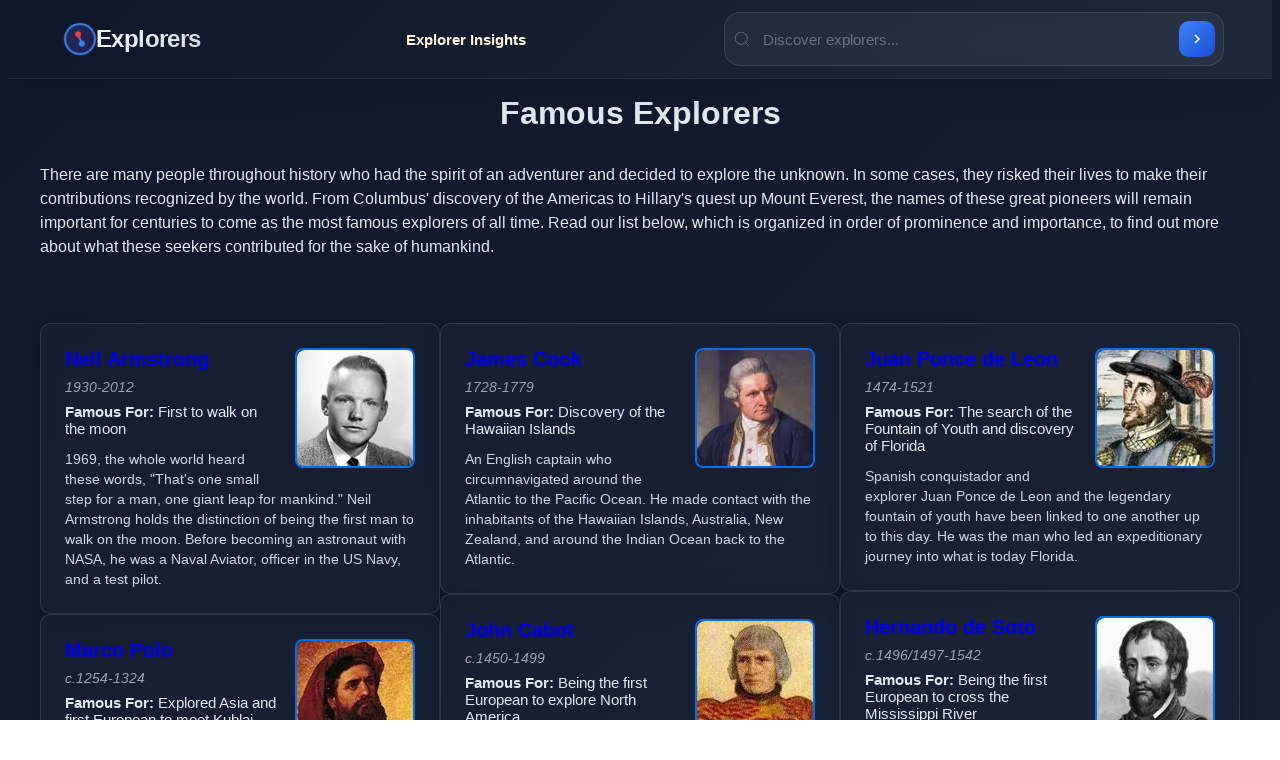

--- FILE ---
content_type: text/html; charset=utf-8
request_url: https://famous-explorers.org/
body_size: 7310
content:
<!DOCTYPE html><html lang="en"><head><meta charSet="utf-8" data-next-head=""/><meta name="viewport" content="width=device-width" data-next-head=""/><script type="text/javascript" src="https://www.statcounter.com/counter/counter.js" async=""></script><title data-next-head="">Famous Explorers - The Greatest Explorers of All Time</title><meta name="description" content="There are many people throughout history who had the spirit of an adventurer and decided to explore the unknown. In some cases, they risked their lives to make their contributions recognized by the world. From Columbus&#x27; discovery of the Americas to Hillary&#x27;s quest up Mount Everest, the names of these great pioneers will remain important" data-next-head=""/><meta property="og:title" content="Famous Explorers: History&#x27;s Greatest Adventurers" data-next-head=""/><meta property="og:description" content="Discover the world&#x27;s most famous explorers from Columbus and Marco Polo to Neil Armstrong and Edmund Hillary. Learn about their incredible journeys and discoveries." data-next-head=""/><meta property="og:type" content="website" data-next-head=""/><meta name="twitter:title" content="Famous Explorers: History&#x27;s Greatest Adventurers" data-next-head=""/><meta name="twitter:description" content="Discover the world&#x27;s most famous explorers from Columbus and Marco Polo to Neil Armstrong and Edmund Hillary. Learn about their incredible journeys and discoveries." data-next-head=""/><link rel="canonical" href="https://famous-explorers.org/" data-next-head=""/><link rel="icon" href="/site-logo.svg" type="image/svg+xml" data-next-head=""/><link rel="icon" href="/site-logo.svg" type="image/svg+xml"/><link rel="preload" href="/_next/static/css/eabfa007cc804b12.css" as="style"/><link rel="preload" href="/_next/static/css/ce7897f03abb752d.css" as="style"/><script>
              var clickRankAi = document.createElement("script");
              clickRankAi.src = "https://js.clickrank.ai/seo/4a159a28-561c-4483-a980-f499f1ca3bf8/script?" + new Date().getTime();
              clickRankAi.async = true;
              document.head.appendChild(clickRankAi);
            </script><script type="text/javascript">
              var sc_project = 13198865;
              var sc_invisible = 1;
              var sc_security = "63fe528d";
            </script><link rel="stylesheet" href="/_next/static/css/eabfa007cc804b12.css" data-n-g=""/><link rel="stylesheet" href="/_next/static/css/ce7897f03abb752d.css" data-n-p=""/><noscript data-n-css=""></noscript><script defer="" noModule="" src="/_next/static/chunks/polyfills-42372ed130431b0a.js"></script><script src="/_next/static/chunks/webpack-65a35594bdf8b039.js" defer=""></script><script src="/_next/static/chunks/framework-b8ed9b642a1d405a.js" defer=""></script><script src="/_next/static/chunks/main-b2a46e6c00f63865.js" defer=""></script><script src="/_next/static/chunks/pages/_app-cfde73b00edd3f83.js" defer=""></script><script src="/_next/static/chunks/914-53cf1adb2b761cc6.js" defer=""></script><script src="/_next/static/chunks/pages/index-3d8dfec9676f7ddc.js" defer=""></script><script src="/_next/static/096Od84ISPyLA7RhjjCmT/_buildManifest.js" defer=""></script><script src="/_next/static/096Od84ISPyLA7RhjjCmT/_ssgManifest.js" defer=""></script></head><body><div id="__next"><div class="Home_container__d256j"><header class="Header_header__072v2"><div class="Header_headerContent__z8t4c"><div class="Header_topRow__7mbAU"><div class="Header_brandSection__oqft6"><a class="Header_homeLink__4lmyZ" href="/"><div class="Header_brandIcon__resAL"><div class="Header_compass__pGZ03"><div class="Header_compassNeedle__tmSGt"></div></div></div><span class="Header_brandText__ZGIH3">Explorers</span></a></div><nav class="Header_navigation__dvBJl"><a class="Header_navLink__bzbwi" href="/explorer-insights">Explorer Insights</a></nav></div><div class="Header_searchSection__QuGD6"><form class="Header_searchForm__hY1sL"><div class="Header_searchContainer__Elhzp"><svg class="Header_searchIcon__SAilJ" viewBox="0 0 24 24" fill="none" stroke="currentColor"><circle cx="11" cy="11" r="8"></circle><path d="m21 21-4.35-4.35"></path></svg><input type="text" placeholder="Discover explorers..." class="Header_searchInput__TMn5i" autoComplete="off" value=""/><button type="submit" class="Header_searchButton__o8Jzh" aria-label="Search for explorers"><svg viewBox="0 0 24 24" fill="none" stroke="currentColor"><polyline points="9,18 15,12 9,6"></polyline></svg></button></div></form></div></div></header><main class="Home_main__VkIEL"><h1 class="Home_title__hYX6j">Famous Explorers</h1><p class="Home_description__uXNdx">There are many people throughout history who had the spirit of an adventurer and decided to explore the unknown. In some cases, they risked their lives to make their contributions recognized by the world. From Columbus&#x27; discovery of the Americas to Hillary&#x27;s quest up Mount Everest, the names of these great pioneers will remain important for centuries to come as the most famous explorers of all time. Read our list below, which is organized in order of prominence and importance, to find out more about what these seekers contributed for the sake of humankind.</p><div class="Home_explorerGrid__6pdhv"><div class="Home_column__6Bid1"><div class="Home_explorerCard__q2GLr"><div class="Home_explorerImage___46_r"><a href="/neil-armstrong"><img alt="Neil Armstrong" loading="lazy" width="120" height="120" decoding="async" data-nimg="1" style="color:transparent" srcSet="/_next/image?url=%2FNeil_Armstrong_1752666313933.jpg&amp;w=128&amp;q=75 1x, /_next/image?url=%2FNeil_Armstrong_1752666313933.jpg&amp;w=256&amp;q=75 2x" src="/_next/image?url=%2FNeil_Armstrong_1752666313933.jpg&amp;w=256&amp;q=75"/></a></div><h3><a href="/neil-armstrong">Neil Armstrong</a></h3><p class="Home_years__bL_xw">1930-2012</p><p class="Home_famousFor__N8mxW"><strong>Famous For:</strong> <!-- -->First to walk on the moon</p><p class="Home_explorerDescription__mRhT4">1969, the whole world heard these words, &quot;That&#x27;s one small step for a man, one giant leap for mankind.&quot; Neil Armstrong holds the distinction of being the first man to walk on the moon. Before becoming an astronaut with NASA, he was a Naval Aviator, officer in the US Navy, and a test pilot.</p></div><div class="Home_explorerCard__q2GLr"><div class="Home_explorerImage___46_r"><a href="/marco-polo"><img alt="Marco Polo" loading="lazy" width="120" height="120" decoding="async" data-nimg="1" style="color:transparent" srcSet="/_next/image?url=%2Fmarco-polo_1752666313933.jpg&amp;w=128&amp;q=75 1x, /_next/image?url=%2Fmarco-polo_1752666313933.jpg&amp;w=256&amp;q=75 2x" src="/_next/image?url=%2Fmarco-polo_1752666313933.jpg&amp;w=256&amp;q=75"/></a></div><h3><a href="/marco-polo">Marco Polo</a></h3><p class="Home_years__bL_xw">c.1254-1324</p><p class="Home_famousFor__N8mxW"><strong>Famous For:</strong> <!-- -->Explored Asia and first European to meet Kublai Khan</p><p class="Home_explorerDescription__mRhT4">The name of Venice native Marco Polo is forever linked to the world of exploration. In a book entitled The Travels of Marco Polo, the adventures and journey of the man is detailed. Marco explored the continent of Asia where he met Kublai Khan.</p></div><div class="Home_explorerCard__q2GLr"><div class="Home_explorerImage___46_r"><a href="/vasco-da-gama"><img alt="Vasco da Gama" loading="lazy" width="120" height="120" decoding="async" data-nimg="1" style="color:transparent" srcSet="/_next/image?url=%2Fvasco-da-gama_1752666313934.jpg&amp;w=128&amp;q=75 1x, /_next/image?url=%2Fvasco-da-gama_1752666313934.jpg&amp;w=256&amp;q=75 2x" src="/_next/image?url=%2Fvasco-da-gama_1752666313934.jpg&amp;w=256&amp;q=75"/></a></div><h3><a href="/vasco-da-gama">Vasco da Gama</a></h3><p class="Home_years__bL_xw">c.1460/1469-1524</p><p class="Home_famousFor__N8mxW"><strong>Famous For:</strong> <!-- -->Role in the Age of Discovery</p><p class="Home_explorerDescription__mRhT4">Portuguese explorer Vasco de Gama was commander of one of the sailing ships that ventured into India from Europe. As one of the pioneers of the Age of Exploration, he became Governor of India in 1524.</p></div><div class="Home_explorerCard__q2GLr"><div class="Home_explorerImage___46_r"><a href="/christopher-columbus"><img alt="Christopher Columbus" loading="lazy" width="120" height="120" decoding="async" data-nimg="1" style="color:transparent" srcSet="/_next/image?url=%2Fchristopher-columbus_1752666153329.jpg&amp;w=128&amp;q=75 1x, /_next/image?url=%2Fchristopher-columbus_1752666153329.jpg&amp;w=256&amp;q=75 2x" src="/_next/image?url=%2Fchristopher-columbus_1752666153329.jpg&amp;w=256&amp;q=75"/></a></div><h3><a href="/christopher-columbus">Christopher Columbus</a></h3><p class="Home_years__bL_xw">1451-1506</p><p class="Home_famousFor__N8mxW"><strong>Famous For:</strong> <!-- -->Discovery and colonization of the Americas</p><p class="Home_explorerDescription__mRhT4">Although Italian by birth, maritime explorer Christopher Columbus sailed across the Atlantic Ocean and discovered the Americas under the Spanish emperor&#x27;s name. During his first voyage, he led three Spanish galleons, the Niña, Pinta, and the Santa Maria.</p></div><div class="Home_explorerCard__q2GLr"><div class="Home_explorerImage___46_r"><a href="/ferdinand-magellan"><img alt="Ferdinand Magellan" loading="lazy" width="120" height="120" decoding="async" data-nimg="1" style="color:transparent" srcSet="/_next/image?url=%2Fferdinand-magellan_1752666153330.jpg&amp;w=128&amp;q=75 1x, /_next/image?url=%2Fferdinand-magellan_1752666153330.jpg&amp;w=256&amp;q=75 2x" src="/_next/image?url=%2Fferdinand-magellan_1752666153330.jpg&amp;w=256&amp;q=75"/></a></div><h3><a href="/ferdinand-magellan">Ferdinand Magellan</a></h3><p class="Home_years__bL_xw">c.1480-1521</p><p class="Home_famousFor__N8mxW"><strong>Famous For:</strong> <!-- -->First circumnavigation expedition</p><p class="Home_explorerDescription__mRhT4">Ferdinand Magellan was the first sailor to circumnavigate the seas from the Atlantic Ocean and cross the Pacific Ocean. He discovered the Philippines where we was also killed in what is known as the Battle of Mactan.</p></div><div class="Home_explorerCard__q2GLr"><div class="Home_explorerImage___46_r"><a href="/hernan-cortes"><img alt="Hernan Cortes" loading="lazy" width="120" height="120" decoding="async" data-nimg="1" style="color:transparent" srcSet="/_next/image?url=%2FHernan-Cortes_1752666153331.jpg&amp;w=128&amp;q=75 1x, /_next/image?url=%2FHernan-Cortes_1752666153331.jpg&amp;w=256&amp;q=75 2x" src="/_next/image?url=%2FHernan-Cortes_1752666153331.jpg&amp;w=256&amp;q=75"/></a></div><h3><a href="/hernan-cortes">Hernan Cortes</a></h3><p class="Home_years__bL_xw">1485-1547</p><p class="Home_famousFor__N8mxW"><strong>Famous For:</strong> <!-- -->The fall of the Aztec empire</p><p class="Home_explorerDescription__mRhT4">Spanish conquistador Hernan Cortes conquered and colonized parts of South America. Cortes was successful in reaching Mayan territory along the Yucatan Peninsula, leading to his conquest of Mexico.</p></div><div class="Home_explorerCard__q2GLr"><div class="Home_explorerImage___46_r"><a href="/lewis-and-clark"><img alt="Lewis and Clark" loading="lazy" width="120" height="120" decoding="async" data-nimg="1" style="color:transparent" srcSet="/_next/image?url=%2Flewis-and-clark_1752666313933.jpg&amp;w=128&amp;q=75 1x, /_next/image?url=%2Flewis-and-clark_1752666313933.jpg&amp;w=256&amp;q=75 2x" src="/_next/image?url=%2Flewis-and-clark_1752666313933.jpg&amp;w=256&amp;q=75"/></a></div><h3><a href="/lewis-and-clark">Lewis and Clark</a></h3><p class="Home_years__bL_xw">1804 Expedition</p><p class="Home_famousFor__N8mxW"><strong>Famous For:</strong> <!-- -->The exploration of the western United States</p><p class="Home_explorerDescription__mRhT4">US Army volunteers Second Lieutenant William Clark and Captain Meriwether Lewis led the Corps of Discovery Expedition in 1804. This took place just after the United States completed of the Louisiana Purchase.</p></div><div class="Home_explorerCard__q2GLr"><div class="Home_explorerImage___46_r"><a href="/john-smith"><img alt="John Smith" loading="lazy" width="120" height="120" decoding="async" data-nimg="1" style="color:transparent" srcSet="/_next/image?url=%2Fjohn-smith_1752666313932.jpg&amp;w=128&amp;q=75 1x, /_next/image?url=%2Fjohn-smith_1752666313932.jpg&amp;w=256&amp;q=75 2x" src="/_next/image?url=%2Fjohn-smith_1752666313932.jpg&amp;w=256&amp;q=75"/></a></div><h3><a href="/john-smith">John Smith</a></h3><p class="Home_years__bL_xw">c.1580-1631</p><p class="Home_famousFor__N8mxW"><strong>Famous For:</strong> <!-- -->Exploring Virginia and Chesapeake Bay rivers</p><p class="Home_explorerDescription__mRhT4">One of the men responsible for establishing the earliest settlement for the English in North America. As an explorer, John Smith navigated the rivers between the Chesapeake Bay and Virginia.</p></div><div class="Home_explorerCard__q2GLr"><div class="Home_explorerImage___46_r"><a href="/amerigo-vespucci"><img alt="Amerigo Vespucci" loading="lazy" width="120" height="120" decoding="async" data-nimg="1" style="color:transparent" srcSet="/_next/image?url=%2Famerico-vespucio_1752666153329.jpg&amp;w=128&amp;q=75 1x, /_next/image?url=%2Famerico-vespucio_1752666153329.jpg&amp;w=256&amp;q=75 2x" src="/_next/image?url=%2Famerico-vespucio_1752666153329.jpg&amp;w=256&amp;q=75"/></a></div><h3><a href="/amerigo-vespucci">Amerigo Vespucci</a></h3><p class="Home_years__bL_xw">1454-1512</p><p class="Home_famousFor__N8mxW"><strong>Famous For:</strong> <!-- -->His name being translated to &quot;America&quot;</p><p class="Home_explorerDescription__mRhT4">Amerigo Vespucci is the man from whom the word &quot;America&quot; comes from. Not only was this Italian man an explorer, he was a cartographer and navigator. He was able to show that Brazil was not part of Asia.</p></div><div class="Home_explorerCard__q2GLr"><div class="Home_explorerImage___46_r"><a href="/francisco-pizarro"><img alt="Francisco Pizarro" loading="lazy" width="120" height="120" decoding="async" data-nimg="1" style="color:transparent" srcSet="/_next/image?url=%2Ffrancisco-pizarro_1752666153330.jpg&amp;w=128&amp;q=75 1x, /_next/image?url=%2Ffrancisco-pizarro_1752666153330.jpg&amp;w=256&amp;q=75 2x" src="/_next/image?url=%2Ffrancisco-pizarro_1752666153330.jpg&amp;w=256&amp;q=75"/></a></div><h3><a href="/francisco-pizarro">Francisco Pizarro</a></h3><p class="Home_years__bL_xw">c.1471 or 1476-1541</p><p class="Home_famousFor__N8mxW"><strong>Famous For:</strong> <!-- -->His conquest of the Incan empire</p><p class="Home_explorerDescription__mRhT4">Another Spanish conquistador whose main claim to fame is his expedition to South America and the overthrow of the Incan empire. He ventured to cross the Atlantic in search of the riches that the &quot;New World&quot; promised.</p></div></div><div class="Home_column__6Bid1"><div class="Home_explorerCard__q2GLr"><div class="Home_explorerImage___46_r"><a href="/captain-james-cook"><img alt="James Cook" loading="lazy" width="120" height="120" decoding="async" data-nimg="1" style="color:transparent" srcSet="/_next/image?url=%2Fjames-cook_1752666313932.jpg&amp;w=128&amp;q=75 1x, /_next/image?url=%2Fjames-cook_1752666313932.jpg&amp;w=256&amp;q=75 2x" src="/_next/image?url=%2Fjames-cook_1752666313932.jpg&amp;w=256&amp;q=75"/></a></div><h3><a href="/captain-james-cook">James Cook</a></h3><p class="Home_years__bL_xw">1728-1779</p><p class="Home_famousFor__N8mxW"><strong>Famous For:</strong> <!-- -->Discovery of the Hawaiian Islands</p><p class="Home_explorerDescription__mRhT4">An English captain who circumnavigated around the Atlantic to the Pacific Ocean. He made contact with the inhabitants of the Hawaiian Islands, Australia, New Zealand, and around the Indian Ocean back to the Atlantic.</p></div><div class="Home_explorerCard__q2GLr"><div class="Home_explorerImage___46_r"><a href="/john-cabot"><img alt="John Cabot" loading="lazy" width="120" height="120" decoding="async" data-nimg="1" style="color:transparent" srcSet="/_next/image?url=%2Fjohn-cabot_1752666313932.jpg&amp;w=128&amp;q=75 1x, /_next/image?url=%2Fjohn-cabot_1752666313932.jpg&amp;w=256&amp;q=75 2x" src="/_next/image?url=%2Fjohn-cabot_1752666313932.jpg&amp;w=256&amp;q=75"/></a></div><h3><a href="/john-cabot">John Cabot</a></h3><p class="Home_years__bL_xw">c.1450-1499</p><p class="Home_famousFor__N8mxW"><strong>Famous For:</strong> <!-- -->Being the first European to explore North America</p><p class="Home_explorerDescription__mRhT4">His name does sound very Anglo, but this Italian explorer contributed to the Age of Discovery. His real name is Zuan Chabotto, and under the auspices of King Henry VII of England was instrumental in the discovery of sections of North America.</p></div><div class="Home_explorerCard__q2GLr"><div class="Home_explorerImage___46_r"><a href="/jacques-cartier"><img alt="Jacques Cartier" loading="lazy" width="120" height="120" decoding="async" data-nimg="1" style="color:transparent" srcSet="/_next/image?url=%2Fjacques-cartier_1752666153331.jpg&amp;w=128&amp;q=75 1x, /_next/image?url=%2Fjacques-cartier_1752666153331.jpg&amp;w=256&amp;q=75 2x" src="/_next/image?url=%2Fjacques-cartier_1752666153331.jpg&amp;w=256&amp;q=75"/></a></div><h3><a href="/jacques-cartier">Jacques Cartier</a></h3><p class="Home_years__bL_xw">1491-1557</p><p class="Home_famousFor__N8mxW"><strong>Famous For:</strong> <!-- -->Exploring North America what is now Canada</p><p class="Home_explorerDescription__mRhT4">One of the earliest French explorer&#x27;s, Jacques Cartier mapped and provided a description of the Saint Lawrence River. He claimed what is now Canada for France.</p></div><div class="Home_explorerCard__q2GLr"><div class="Home_explorerImage___46_r"><a href="/daniel-boone"><img alt="Daniel Boone" loading="lazy" width="120" height="120" decoding="async" data-nimg="1" style="color:transparent" srcSet="/_next/image?url=%2Fdaniel-boone_1752666153330.jpg&amp;w=128&amp;q=75 1x, /_next/image?url=%2Fdaniel-boone_1752666153330.jpg&amp;w=256&amp;q=75 2x" src="/_next/image?url=%2Fdaniel-boone_1752666153330.jpg&amp;w=256&amp;q=75"/></a></div><h3><a href="/daniel-boone">Daniel Boone</a></h3><p class="Home_years__bL_xw">1734-1820</p><p class="Home_famousFor__N8mxW"><strong>Famous For:</strong> <!-- -->Blazing the Wilderness Road</p><p class="Home_explorerDescription__mRhT4">Daniel Boone was a man, a real man… so at least the song goes. In reality, Boone was an explorer, frontiersman, and pioneer who blazed the trail from Virginia to Kentucky through the Appalachian Mountains.</p></div><div class="Home_explorerCard__q2GLr"><div class="Home_explorerImage___46_r"><a href="/sacagawea"><img alt="Sacagawea" loading="lazy" width="120" height="120" decoding="async" data-nimg="1" style="color:transparent" srcSet="/_next/image?url=%2Fsacagawea_1752666313934.jpg&amp;w=128&amp;q=75 1x, /_next/image?url=%2Fsacagawea_1752666313934.jpg&amp;w=256&amp;q=75 2x" src="/_next/image?url=%2Fsacagawea_1752666313934.jpg&amp;w=256&amp;q=75"/></a></div><h3><a href="/sacagawea">Sacagawea</a></h3><p class="Home_years__bL_xw">c.1788-1812</p><p class="Home_famousFor__N8mxW"><strong>Famous For:</strong> <!-- -->Traveling as guide with the Lewis and Clark Expedition</p><p class="Home_explorerDescription__mRhT4">Native American Sacagawea came from the Lemhi Shoshone tribe and was helpful as guide and interpreter during the exploration of Lewis and Clark. Sacagawea joined the expedition from North Dakota all the way across to the Pacific Ocean.</p></div><div class="Home_explorerCard__q2GLr"><div class="Home_explorerImage___46_r"><a href="/henry-hudson"><img alt="Henry Hudson" loading="lazy" width="120" height="120" decoding="async" data-nimg="1" style="color:transparent" srcSet="/_next/image?url=%2FHenry_Hudson_1752666153331.jpg&amp;w=128&amp;q=75 1x, /_next/image?url=%2FHenry_Hudson_1752666153331.jpg&amp;w=256&amp;q=75 2x" src="/_next/image?url=%2FHenry_Hudson_1752666153331.jpg&amp;w=256&amp;q=75"/></a></div><h3><a href="/henry-hudson">Henry Hudson</a></h3><p class="Home_years__bL_xw">c.1560s/1570s-1611</p><p class="Home_famousFor__N8mxW"><strong>Famous For:</strong> <!-- -->Exploring New York area and has a river named after him, the Hudson River</p><p class="Home_explorerDescription__mRhT4">English Commander Henry Hudson tried to establish a passage through the New World to reach China. The Dutch East India company financed his voyage in search of that route.</p></div><div class="Home_explorerCard__q2GLr"><div class="Home_explorerImage___46_r"><a href="/jacques-cousteau"><img alt="Jacques Cousteau" loading="lazy" width="120" height="120" decoding="async" data-nimg="1" style="color:transparent" srcSet="/_next/image?url=%2Fjacques-cousteau_1752666313931.jpg&amp;w=128&amp;q=75 1x, /_next/image?url=%2Fjacques-cousteau_1752666313931.jpg&amp;w=256&amp;q=75 2x" src="/_next/image?url=%2Fjacques-cousteau_1752666313931.jpg&amp;w=256&amp;q=75"/></a></div><h3><a href="/jacques-cousteau">Jacques Cousteau</a></h3><p class="Home_years__bL_xw">1910-1997</p><p class="Home_famousFor__N8mxW"><strong>Famous For:</strong> <!-- -->His study and exploration of life under the sea</p><p class="Home_explorerDescription__mRhT4">As a French Naval officer, Jacques Yves Cousteau blazed a trail and captured the imagination of people when it came to exploring life under the sea. Not only was he an officer and explorer, he was also a conservationist, filmmaker, photographer, and scientist.</p></div><div class="Home_explorerCard__q2GLr"><div class="Home_explorerImage___46_r"><a href="/francis-drake"><img alt="Francis Drake" loading="lazy" width="120" height="120" decoding="async" data-nimg="1" style="color:transparent" srcSet="/_next/image?url=%2Ffrancis_drake_1752666153330.jpg&amp;w=128&amp;q=75 1x, /_next/image?url=%2Ffrancis_drake_1752666153330.jpg&amp;w=256&amp;q=75 2x" src="/_next/image?url=%2Ffrancis_drake_1752666153330.jpg&amp;w=256&amp;q=75"/></a></div><h3><a href="/francis-drake">Francis Drake</a></h3><p class="Home_years__bL_xw">c.1540-1596</p><p class="Home_famousFor__N8mxW"><strong>Famous For:</strong> <!-- -->Circumnavigating the world the 2nd time</p><p class="Home_explorerDescription__mRhT4">English Vice Admiral Sir Francis Drake is known for several exploits during his time. He is best known for being the second man to circumnavigate the world between 1577 and 1580.</p></div><div class="Home_explorerCard__q2GLr"><div class="Home_explorerImage___46_r"><a href="/samuel-de-champlain"><img alt="Samuel de Champlain" loading="lazy" width="120" height="120" decoding="async" data-nimg="1" style="color:transparent" srcSet="/_next/image?url=%2Fsamuel-de-champlain_1752666313934.jpg&amp;w=128&amp;q=75 1x, /_next/image?url=%2Fsamuel-de-champlain_1752666313934.jpg&amp;w=256&amp;q=75 2x" src="/_next/image?url=%2Fsamuel-de-champlain_1752666313934.jpg&amp;w=256&amp;q=75"/></a></div><h3><a href="/samuel-de-champlain">Samuel de Champlain</a></h3><p class="Home_years__bL_xw">1574-1635</p><p class="Home_famousFor__N8mxW"><strong>Famous For:</strong> <!-- -->Being the &quot;Father of New France&quot;</p><p class="Home_explorerDescription__mRhT4">Samuel de Champlain explored North America in the early 17th century. Born in France and with his family being mariners, de Champlain helped found Quebec City and New France in what is today located in Canada.</p></div><div class="Home_explorerCard__q2GLr"><div class="Home_explorerImage___46_r"><a href="/zheng-he"><img alt="Zheng He" loading="lazy" width="120" height="120" decoding="async" data-nimg="1" style="color:transparent" srcSet="/_next/image?url=%2Fzheng-he_1752666313934.jpg&amp;w=128&amp;q=75 1x, /_next/image?url=%2Fzheng-he_1752666313934.jpg&amp;w=256&amp;q=75 2x" src="/_next/image?url=%2Fzheng-he_1752666313934.jpg&amp;w=256&amp;q=75"/></a></div><h3><a href="/zheng-he">Zheng He</a></h3><p class="Home_years__bL_xw">1371-1433</p><p class="Home_famousFor__N8mxW"><strong>Famous For:</strong> <!-- -->Expeditionary voyages throughout Asia, Middle East, and East Africa</p><p class="Home_explorerDescription__mRhT4">As one of the earliest known Chinese explorers, Zheng He (Cheng Ho) led voyages that brought him through Africa, the Middle East, South Asia, and Southeast Asia.</p></div></div><div class="Home_column__6Bid1"><div class="Home_explorerCard__q2GLr"><div class="Home_explorerImage___46_r"><a href="/juan-ponce-de-leon"><img alt="Juan Ponce de Leon" loading="lazy" width="120" height="120" decoding="async" data-nimg="1" style="color:transparent" srcSet="/_next/image?url=%2Fjuan-ponce-de-leon_1752666313932.jpg&amp;w=128&amp;q=75 1x, /_next/image?url=%2Fjuan-ponce-de-leon_1752666313932.jpg&amp;w=256&amp;q=75 2x" src="/_next/image?url=%2Fjuan-ponce-de-leon_1752666313932.jpg&amp;w=256&amp;q=75"/></a></div><h3><a href="/juan-ponce-de-leon">Juan Ponce de Leon</a></h3><p class="Home_years__bL_xw">1474-1521</p><p class="Home_famousFor__N8mxW"><strong>Famous For:</strong> <!-- -->The search of the Fountain of Youth and discovery of Florida</p><p class="Home_explorerDescription__mRhT4">Spanish conquistador and explorer Juan Ponce de Leon and the legendary fountain of youth have been linked to one another up to this day. He was the man who led an expeditionary journey into what is today Florida.</p></div><div class="Home_explorerCard__q2GLr"><div class="Home_explorerImage___46_r"><a href="/hernando-de-soto"><img alt="Hernando de Soto" loading="lazy" width="120" height="120" decoding="async" data-nimg="1" style="color:transparent" srcSet="/_next/image?url=%2Fhernando-de-soto_1752666153331.jpg&amp;w=128&amp;q=75 1x, /_next/image?url=%2Fhernando-de-soto_1752666153331.jpg&amp;w=256&amp;q=75 2x" src="/_next/image?url=%2Fhernando-de-soto_1752666153331.jpg&amp;w=256&amp;q=75"/></a></div><h3><a href="/hernando-de-soto">Hernando de Soto</a></h3><p class="Home_years__bL_xw">c.1496/1497-1542</p><p class="Home_famousFor__N8mxW"><strong>Famous For:</strong> <!-- -->Being the first European to cross the Mississippi River</p><p class="Home_explorerDescription__mRhT4">In search of gold and silver, along with trying to find a short cut to China, Spanish explorer and conquistador Hernando de Soto ends up exploring the Southeastern portion of the United States.</p></div><div class="Home_explorerCard__q2GLr"><div class="Home_explorerImage___46_r"><a href="/reinhold-messner"><img alt="Reinhold Messner" loading="lazy" width="120" height="120" decoding="async" data-nimg="1" style="color:transparent" srcSet="/_next/image?url=%2Freinhold-messner_1752666313933.jpg&amp;w=128&amp;q=75 1x, /_next/image?url=%2Freinhold-messner_1752666313933.jpg&amp;w=256&amp;q=75 2x" src="/_next/image?url=%2Freinhold-messner_1752666313933.jpg&amp;w=256&amp;q=75"/></a></div><h3><a href="/reinhold-messner">Reinhold Messner</a></h3><p class="Home_years__bL_xw">1944</p><p class="Home_famousFor__N8mxW"><strong>Famous For:</strong> <!-- -->His solo climb of Mount Everest and all fourteen eight-thousanders</p><p class="Home_explorerDescription__mRhT4">Explorers come in all forms, Reinhold Messner is one for the ages. He successfully climbed Mount Everest in 1978 with no oxygen to supplement his climb. He is also the first man to climb fourteen mountains that are at least 8,000 meters (26,247 feet) high.</p></div><div class="Home_explorerCard__q2GLr"><div class="Home_explorerImage___46_r"><a href="/leif-ericson"><img alt="Leif Ericson" loading="lazy" width="120" height="120" decoding="async" data-nimg="1" style="color:transparent" srcSet="/_next/image?url=%2Fleif-ericson_1752666313933.jpg&amp;w=128&amp;q=75 1x, /_next/image?url=%2Fleif-ericson_1752666313933.jpg&amp;w=256&amp;q=75 2x" src="/_next/image?url=%2Fleif-ericson_1752666313933.jpg&amp;w=256&amp;q=75"/></a></div><h3><a href="/leif-ericson">Leif Ericson</a></h3><p class="Home_years__bL_xw">c.970-1020</p><p class="Home_famousFor__N8mxW"><strong>Famous For:</strong> <!-- -->First man to set foot on North America</p><p class="Home_explorerDescription__mRhT4">Vikings and Norse explorer Leif Ericson are forever linked to one another. Ericson is the first European to set foot on North America, even before Christopher Columbus who did it 500 years after Leif had done so.</p></div><div class="Home_explorerCard__q2GLr"><div class="Home_explorerImage___46_r"><a href="/bartolomeu-dias"><img alt="Bartolomeu Dias" loading="lazy" width="120" height="120" decoding="async" data-nimg="1" style="color:transparent" srcSet="/_next/image?url=%2Fbartolomeu-dias_1752666153329.jpg&amp;w=128&amp;q=75 1x, /_next/image?url=%2Fbartolomeu-dias_1752666153329.jpg&amp;w=256&amp;q=75 2x" src="/_next/image?url=%2Fbartolomeu-dias_1752666153329.jpg&amp;w=256&amp;q=75"/></a></div><h3><a href="/bartolomeu-dias">Bartolomeu Dias</a></h3><p class="Home_years__bL_xw">c.1451-1500</p><p class="Home_famousFor__N8mxW"><strong>Famous For:</strong> <!-- -->First European to sail around the southern tip of Africa</p><p class="Home_explorerDescription__mRhT4">Portuguese explorer and navigator Bartolomeu Dias was the first man to captain a ship that sailed to the southern tip of Africa. King John (Joao) II of Portugal commissioned him to find a trade route that would lead to India.</p></div><div class="Home_explorerCard__q2GLr"><div class="Home_explorerImage___46_r"><a href="/roald-amundsen"><img alt="Roald Amundsen" loading="lazy" width="120" height="120" decoding="async" data-nimg="1" style="color:transparent" srcSet="/_next/image?url=%2FRoald_Amundsen_1752666313934.jpg&amp;w=128&amp;q=75 1x, /_next/image?url=%2FRoald_Amundsen_1752666313934.jpg&amp;w=256&amp;q=75 2x" src="/_next/image?url=%2FRoald_Amundsen_1752666313934.jpg&amp;w=256&amp;q=75"/></a></div><h3><a href="/roald-amundsen">Roald Amundsen</a></h3><p class="Home_years__bL_xw">1872-c.1928</p><p class="Home_famousFor__N8mxW"><strong>Famous For:</strong> <!-- -->Discovery of the South Pole</p><p class="Home_explorerDescription__mRhT4">Norwegian explorer Roald Amundsen led an expedition that brought them to the Antarctic and thereby his discovery of the South Pole in 1911 and years later leading another team to the North Pole.</p></div><div class="Home_explorerCard__q2GLr"><div class="Home_explorerImage___46_r"><a href="/edmund-hillary"><img alt="Edmund Hillary" loading="lazy" width="120" height="120" decoding="async" data-nimg="1" style="color:transparent" srcSet="/_next/image?url=%2Fedmund-hillary_1752666153330.jpg&amp;w=128&amp;q=75 1x, /_next/image?url=%2Fedmund-hillary_1752666153330.jpg&amp;w=256&amp;q=75 2x" src="/_next/image?url=%2Fedmund-hillary_1752666153330.jpg&amp;w=256&amp;q=75"/></a></div><h3><a href="/edmund-hillary">Edmund Hillary</a></h3><p class="Home_years__bL_xw">1919-2008</p><p class="Home_famousFor__N8mxW"><strong>Famous For:</strong> <!-- -->Being the first to reach the summit of Mount Everest</p><p class="Home_explorerDescription__mRhT4">New Zealander Edmund Hillary and fellow mountaineer Tenzing Norgay were the first known and confirmed climbers ever to make it to the peak of Mount Everest in 1953.</p></div><div class="Home_explorerCard__q2GLr"><div class="Home_explorerImage___46_r"><img alt="Yuri Gagarin" loading="lazy" width="120" height="120" decoding="async" data-nimg="1" style="color:transparent" srcSet="/_next/image?url=%2FGagarin_in_Sweden-150x150_1752666153331.jpg&amp;w=128&amp;q=75 1x, /_next/image?url=%2FGagarin_in_Sweden-150x150_1752666153331.jpg&amp;w=256&amp;q=75 2x" src="/_next/image?url=%2FGagarin_in_Sweden-150x150_1752666153331.jpg&amp;w=256&amp;q=75"/></div><h3><a href="/yuri-gagarin">Yuri Gagarin</a></h3><p class="Home_years__bL_xw">1934-1968</p><p class="Home_famousFor__N8mxW"><strong>Famous For:</strong> <!-- -->First man to go into outer space</p><p class="Home_explorerDescription__mRhT4">Gagarin, a cosmonaut under the Soviet Union has the distinction of being the first man to travel into outer space. He orbited the earth on his Vostok spacecraft in April 1961.</p></div><div class="Home_explorerCard__q2GLr"><div class="Home_explorerImage___46_r"><a href="/ibn-battuta"><img alt="Ibn Battuta" loading="lazy" width="120" height="120" decoding="async" data-nimg="1" style="color:transparent" srcSet="/_next/image?url=%2FIbn_Battuta-150x150_1752666153331.jpg&amp;w=128&amp;q=75 1x, /_next/image?url=%2FIbn_Battuta-150x150_1752666153331.jpg&amp;w=256&amp;q=75 2x" src="/_next/image?url=%2FIbn_Battuta-150x150_1752666153331.jpg&amp;w=256&amp;q=75"/></a></div><h3><a href="/ibn-battuta">Ibn Battuta</a></h3><p class="Home_years__bL_xw">1304-1369</p><p class="Home_famousFor__N8mxW"><strong>Famous For:</strong> <!-- -->His travels to Islamic countries throughout the world</p><p class="Home_explorerDescription__mRhT4">The stories of Ibn Battuta&#x27;s adventures is chronicled in a book entitled Rihla which means &quot;Journey.&quot; In a course of more than 30 years, Battuta visited various parts of the Asian and African continent.</p></div></div></div></main></div><footer class="Footer_footer__yl3k1"><div class="Footer_footerContent__B4teV"><p class="Footer_copyright__g3z6w">© <!-- -->2026<!-- --> Famous Explorers. All rights reserved.</p><div class="Footer_footerLinks___h1TO"><a class="Footer_footerLink__jiil8" href="/about">About</a><span class="Footer_separator__UMoZI">|</span><a class="Footer_footerLink__jiil8" href="/terms-of-use">Terms of Use</a><span class="Footer_separator__UMoZI">|</span><a class="Footer_footerLink__jiil8" href="/privacy-policy">Privacy Policy</a><span class="Footer_separator__UMoZI">|</span><a class="Footer_footerLink__jiil8" href="/contact">Contact</a></div></div></footer></div><noscript><div class="statcounter"><a title="real time web analytics" href="https://statcounter.com/" target="_blank" rel="noopener noreferrer"><img class="statcounter" src="https://c.statcounter.com/13198865/0/63fe528d/1/" alt="real time web analytics" referrerPolicy="no-referrer-when-downgrade"/></a></div></noscript><script id="__NEXT_DATA__" type="application/json">{"props":{"pageProps":{}},"page":"/","query":{},"buildId":"096Od84ISPyLA7RhjjCmT","nextExport":true,"autoExport":true,"isFallback":false,"scriptLoader":[]}</script></body></html>

--- FILE ---
content_type: text/css; charset=UTF-8
request_url: https://famous-explorers.org/_next/static/css/eabfa007cc804b12.css
body_size: 702
content:
body,html{padding:0;margin:0;font-family:-apple-system,BlinkMacSystemFont,Segoe UI,Roboto,Oxygen,Ubuntu,Cantarell,Fira Sans,Droid Sans,Helvetica Neue,sans-serif;background:linear-gradient(135deg,#0f172a,#1e293b);color:#e2e8f0;min-height:100vh}a{text-decoration:none}*{box-sizing:border-box}.Footer_footer__yl3k1{width:100%;border-top:1px solid #334155;padding:2rem 0;margin-top:4rem;background-color:transparent}.Footer_footerContent__B4teV{max-width:1200px;margin:0 auto;padding:0 1rem;display:flex;flex-direction:column;align-items:center;gap:1rem}.Footer_copyright__g3z6w{color:#94a3b8;font-size:.9rem;margin:0}.Footer_footerLinks___h1TO{display:flex;align-items:center;gap:1rem}.Footer_footerLink__jiil8{color:#60a5fa;text-decoration:none;font-size:.9rem;transition:color .2s ease}.Footer_footerLink__jiil8:hover{color:#93c5fd;text-decoration:underline}.Footer_separator__UMoZI{color:#475569}@media (min-width:768px){.Footer_footerContent__B4teV{flex-direction:row;justify-content:space-between}}

--- FILE ---
content_type: text/css; charset=UTF-8
request_url: https://famous-explorers.org/_next/static/css/ce7897f03abb752d.css
body_size: 3654
content:
.Header_header__072v2{background:linear-gradient(135deg,rgba(15,23,42,.95),rgba(30,41,59,.95));-webkit-backdrop-filter:blur(20px);backdrop-filter:blur(20px);border-bottom:1px solid rgba(148,163,184,.1);padding:.75rem 0;position:-webkit-sticky;position:sticky;top:0;z-index:100;box-shadow:0 8px 32px rgba(0,0,0,.2)}.Header_headerContent__z8t4c{display:flex;align-items:center;justify-content:space-between;max-width:1200px;margin:0 auto;padding:0 1rem;gap:2rem}.Header_topRow__7mbAU{display:contents}.Header_navigation__dvBJl{display:flex;align-items:center}.Header_navLink__bzbwi{color:#FFF8DC;text-decoration:none;font-weight:600;padding:.5rem 1rem;border-radius:4px;transition:all .2s ease;font-size:.95rem}.Header_navLink__bzbwi:hover{background-color:rgba(255,248,220,.1);color:white}.Header_brandSection__oqft6,.Header_homeLink__4lmyZ{display:flex;align-items:center}.Header_homeLink__4lmyZ{gap:.75rem;color:white;text-decoration:none;transition:all .3s ease;padding:.5rem;border-radius:12px}.Header_homeLink__4lmyZ:hover{background:rgba(59,130,246,.1);transform:translateY(-1px)}.Header_brandIcon__resAL,.Header_compass__pGZ03{position:relative;width:32px;height:32px}.Header_compass__pGZ03{border:2px solid #3b82f6;border-radius:50%;background:linear-gradient(45deg,rgba(59,130,246,.2),rgba(147,51,234,.2));display:flex;align-items:center;justify-content:center;animation:Header_spin__iYI6O 20s linear infinite}@keyframes Header_spin__iYI6O{0%{transform:rotate(0deg)}to{transform:rotate(1turn)}}.Header_compassNeedle__tmSGt{width:12px;height:2px;background:linear-gradient(90deg,#ef4444,#3b82f6);border-radius:1px;position:relative}.Header_compassNeedle__tmSGt:before{left:-2px;background:#ef4444}.Header_compassNeedle__tmSGt:after,.Header_compassNeedle__tmSGt:before{content:"";position:absolute;top:-2px;width:6px;height:6px;border-radius:50%}.Header_compassNeedle__tmSGt:after{right:-2px;background:#3b82f6}.Header_brandText__ZGIH3{font-size:1.5rem;font-weight:700;background:linear-gradient(135deg,#ffffff,#cbd5e1);background-clip:text;-webkit-background-clip:text;-webkit-text-fill-color:transparent;letter-spacing:-.025em}.Header_searchSection__QuGD6{flex:1 1;max-width:500px}.Header_searchForm__hY1sL{width:100%}.Header_searchContainer__Elhzp{position:relative;display:flex;align-items:center;background:rgba(255,255,255,.05);border:1px solid rgba(148,163,184,.2);border-radius:16px;padding:.5rem;-webkit-backdrop-filter:blur(10px);backdrop-filter:blur(10px);transition:all .3s ease}.Header_searchContainer__Elhzp:hover{background:rgba(255,255,255,.08);border-color:rgba(59,130,246,.3);box-shadow:0 0 20px rgba(59,130,246,.1)}.Header_searchContainer__Elhzp:focus-within{background:rgba(255,255,255,.1);border-color:#3b82f6;box-shadow:0 0 20px rgba(59,130,246,.2)}.Header_searchIcon__SAilJ{width:18px;height:18px;color:rgba(148,163,184,.7);margin-right:.75rem;flex-shrink:0}.Header_searchInput__TMn5i{flex:1 1;background:transparent;border:none;color:white;font-size:.95rem;outline:none;padding:.5rem 0;font-weight:400}.Header_searchInput__TMn5i::placeholder{color:rgba(148,163,184,.6);font-weight:300}.Header_searchButton__o8Jzh{background:linear-gradient(135deg,#3b82f6,#1d4ed8);border:none;border-radius:10px;width:36px;height:36px;display:flex;align-items:center;justify-content:center;cursor:pointer;transition:all .3s ease;margin-left:.5rem}.Header_searchButton__o8Jzh:hover{background:linear-gradient(135deg,#2563eb,#1e40af);transform:translateY(-1px);box-shadow:0 4px 12px rgba(59,130,246,.4)}.Header_searchButton__o8Jzh:active{transform:translateY(0)}.Header_searchButton__o8Jzh svg{width:16px;height:16px;color:white;stroke-width:2.5}.Header_searchDropdown__pRasy{position:absolute;top:100%;left:0;right:0;background:rgba(30,41,59,.95);-webkit-backdrop-filter:blur(10px);backdrop-filter:blur(10px);border:1px solid rgba(148,163,184,.3);border-radius:12px;margin-top:8px;max-height:300px;overflow-y:auto;z-index:1000;box-shadow:0 8px 32px rgba(0,0,0,.3)}.Header_searchSuggestion__hGh_4{padding:12px 16px;cursor:pointer;transition:all .2s ease;border-bottom:1px solid rgba(148,163,184,.1)}.Header_searchSuggestion__hGh_4:last-child{border-bottom:none}.Header_searchSuggestion__hGh_4.Header_selected__ajWSB,.Header_searchSuggestion__hGh_4:hover{background:rgba(59,130,246,.2);color:#60a5fa}.Header_suggestionName__N1rtW{font-size:14px;font-weight:500;color:#e2e8f0}.Header_searchSuggestion__hGh_4.Header_selected__ajWSB .Header_suggestionName__N1rtW{color:#60a5fa}.Header_searchDropdown__pRasy::-webkit-scrollbar{width:6px}.Header_searchDropdown__pRasy::-webkit-scrollbar-track{background:rgba(30,41,59,.3);border-radius:3px}.Header_searchDropdown__pRasy::-webkit-scrollbar-thumb{background:rgba(148,163,184,.3);border-radius:3px}.Header_searchDropdown__pRasy::-webkit-scrollbar-thumb:hover{background:rgba(148,163,184,.5)}@media (max-width:768px){.Header_headerContent__z8t4c{flex-direction:column;gap:1rem;padding:0 .5rem}.Header_topRow__7mbAU{display:flex;justify-content:space-between;align-items:center;width:100%}.Header_searchSection__QuGD6{margin-left:0;max-width:100%;width:100%}.Header_brandText__ZGIH3{font-size:1.25rem}.Header_compass__pGZ03{width:28px;height:28px}}@media (max-width:480px){.Header_header__072v2{padding:.5rem 0}.Header_searchContainer__Elhzp{padding:.375rem}.Header_searchInput__TMn5i{font-size:.9rem}.Header_searchButton__o8Jzh{width:32px;height:32px}.Header_searchButton__o8Jzh svg{width:14px;height:14px}}.Home_container__d256j{padding:0 .5rem}.Home_main__VkIEL{min-height:100vh;padding:4rem 0;flex:1 1;flex-direction:column}.Home_footer__yFiaX,.Home_main__VkIEL{display:flex;justify-content:center;align-items:center}.Home_footer__yFiaX{flex:1 1;padding:2rem 0;border-top:1px solid #eaeaea}.Home_footer__yFiaX a{display:flex;justify-content:center;align-items:center;flex-grow:1}.Home_title__hYX6j a{color:#0070f3;text-decoration:none}.Home_title__hYX6j a:active,.Home_title__hYX6j a:focus,.Home_title__hYX6j a:hover{text-decoration:underline}.Home_title__hYX6j{margin:-3rem 0 0;line-height:1.15;font-size:2rem}.Home_description__uXNdx,.Home_title__hYX6j{text-align:left}.Home_description__uXNdx{margin:2rem 0;line-height:1.5;font-size:1rem;max-width:1200px}.Home_code__VVrIr{background:#fafafa;border-radius:5px;padding:.75rem;font-size:1.1rem;font-family:Menlo,Monaco,Lucida Console,Liberation Mono,DejaVu Sans Mono,Bitstream Vera Sans Mono,Courier New,monospace}.Home_explorerGrid__6pdhv{display:flex;gap:2rem;max-width:1200px;width:100%;margin-top:2rem;flex-wrap:wrap}.Home_column__6Bid1{flex:1 1;min-width:300px;display:flex;flex-direction:column;gap:1rem}.Home_explorerCard__q2GLr{padding:1.5rem;border:1px solid rgba(148,163,184,.2);border-radius:10px;background:rgba(30,41,59,.4);-webkit-backdrop-filter:blur(10px);backdrop-filter:blur(10px);box-shadow:0 4px 12px rgba(0,0,0,.3);transition:transform .2s ease,box-shadow .2s ease;position:relative;min-width:300px}.Home_explorerImage___46_r{float:right;margin:0 0 1rem 1rem;width:120px;height:120px;border-radius:8px;overflow:hidden;border:2px solid #0070f3}.Home_explorerImage___46_r img{border-radius:8px;object-fit:cover}.Home_explorerCard__q2GLr:hover{transform:translateY(-2px);box-shadow:0 6px 20px rgba(0,0,0,.4);border-color:rgba(59,130,246,.5)}.Home_cardHeader__PPag0{align-items:flex-start;margin-bottom:.5rem}.Home_cardText__Cg7Ud{flex:1 1}.Home_explorerCard__q2GLr h3{margin:0 0 .5rem;font-size:1.25rem;color:#3b82f6}.Home_years__bL_xw{margin:0 0 .5rem;font-style:italic;color:#94a3b8;font-size:.9rem}.Home_famousFor__N8mxW{margin:0 0 .75rem;font-size:.95rem;color:#e2e8f0}.Home_explorerDescription__mRhT4{margin:0;font-size:.9rem;line-height:1.4;color:#cbd5e1}.Home_grid__AVljO{display:flex;align-items:center;justify-content:center;flex-wrap:wrap;max-width:800px}.Home_card__E5spL{margin:1rem;padding:1.5rem;text-align:left;color:inherit;text-decoration:none;border:1px solid #eaeaea;border-radius:10px;transition:color .15s ease,border-color .15s ease;max-width:300px}.Home_card__E5spL:active,.Home_card__E5spL:focus,.Home_card__E5spL:hover{color:#0070f3;border-color:#0070f3}.Home_card__E5spL h2{margin:0 0 1rem;font-size:1.5rem}.Home_card__E5spL p{margin:0;font-size:1.25rem;line-height:1.5}@media (max-width:992px){.Home_explorerGrid__6pdhv{justify-content:center}.Home_column__6Bid1{min-width:300px;max-width:450px}}@media (max-width:768px){.Home_explorerGrid__6pdhv{flex-direction:column;gap:1rem;align-items:center}.Home_column__6Bid1{width:100%;max-width:500px;min-width:300px}}.Home_logo__IOQAX{height:1em;margin-left:.2rem}.Home_backLink__XceuD{color:#0070f3;text-decoration:none;font-size:1.1rem;margin-bottom:2rem;display:inline-block}.Home_backLink__XceuD:hover{text-decoration:underline}.Home_explorerDetail__GWHeE{flex:1 1;text-align:left}.Home_explorerDetailWithSidebar__eZRBb,.Home_explorerDetail__GWHeE{min-height:100vh;display:flex}.Home_contentWithImage__U_ktf{position:relative}.Home_floatingImage__yC3XR{float:right;margin:0 0 1rem 2rem;padding:5px;border:2px solid #ccc;border-radius:12px;overflow:hidden;box-shadow:0 4px 12px rgba(0,0,0,.15);shape-outside:margin-box}.Home_floatingImage__yC3XR img{border-radius:12px;object-fit:cover;display:block}.Home_explorerDetailContent__GukYN{flex:1 1;padding:0 0 0 15px;max-width:900px;margin:0 auto}.Home_explorerDetailTitle__C6Leg{font-size:2.5rem;margin:0 0 1rem;padding:0;color:#ffffff;font-weight:700;background:linear-gradient(135deg,#ffffff,#cbd5e1);background-clip:text;-webkit-background-clip:text;-webkit-text-fill-color:transparent}.Home_explorerDetailYears__ric8L{font-size:1.2rem;font-style:italic;color:#666;margin:0 0 1rem}.Home_explorerDetailFamous__ertO8{font-size:1.1rem;margin:0 0 2rem;padding:1rem;background:#f5f5f5;border-radius:8px}.Home_explorerDetailDescription__sekkr{font-size:1.1rem;line-height:1.6;color:#cbd5e1;max-width:800px}.Home_explorerDetailDescription__sekkr p{margin:0 0 1.5rem}.Home_explorerDetailDescription__sekkr h2{color:#ffffff;margin-top:2rem;margin-bottom:1rem;font-weight:600;background:linear-gradient(135deg,#ffffff,#cbd5e1);background-clip:text;-webkit-background-clip:text;-webkit-text-fill-color:transparent}.Home_bioTable__2Q_XP{width:100%;max-width:500px;margin:2rem 0;border-collapse:collapse;background:rgba(30,41,59,.3);border-radius:10px;overflow:hidden;-webkit-backdrop-filter:blur(10px);backdrop-filter:blur(10px)}.Home_bioTable__2Q_XP td{padding:.75rem;border-bottom:1px solid rgba(148,163,184,.2);color:#e2e8f0}.Home_bioTable__2Q_XP td:first-child{font-weight:700;color:#8B4513;background-color:#FFF8DC}.Home_articlesGrid__77QZV{display:grid;grid-template-columns:repeat(auto-fit,minmax(300px,1fr));grid-gap:1.5rem;gap:1.5rem;margin:2rem 0}.Home_articleCard__Fy0OU{background:#fff;border:2px solid #8b4513;border-radius:8px;padding:1.5rem;transition:transform .2s ease,box-shadow .2s ease}.Home_cardHeader__PPag0{display:flex;justify-content:space-between;align-items:center;margin-bottom:.75rem}.Home_articleContent__MYrYv{position:relative}.Home_articleImageInline__dwv1V{float:right;margin:0 0 1rem 1rem;border-radius:8px;overflow:hidden;border:2px solid #ddd;box-shadow:0 2px 8px rgba(0,0,0,.1);shape-outside:margin-box}.Home_articleImageInline__dwv1V img{border-radius:6px}.Home_articleCard__Fy0OU:hover{transform:translateY(-2px);box-shadow:0 4px 12px rgba(139,69,19,.15)}.Home_articleCategory__vRiW_{display:inline-block;background:#8B4513;color:white;padding:.25rem .75rem;border-radius:12px;font-size:.75rem;font-weight:700;margin-bottom:0}.Home_articleTitle__rjVFm{margin:0 0 .75rem;font-size:1.25rem;line-height:1.3}.Home_articleLink__IQcY_{color:#0070f3;text-decoration:none;font-weight:700}.Home_articleLink__IQcY_:hover{color:#0066cc;text-decoration:underline}.Home_articleDescription__Kdiqe{color:#666;line-height:1.5;margin:0 0 1rem;text-align:left}.Home_readTime__sSX_f{color:#999;font-size:.75rem;font-weight:700}.Home_readMoreLink__dsu_G{color:#0070f3;text-decoration:none;font-weight:700;font-size:.875rem}.Home_readMoreLink__dsu_G:hover{color:#0066cc}.Home_topicsGrid__FdxxB{display:grid;grid-template-columns:repeat(auto-fit,minmax(250px,1fr));grid-gap:1rem;gap:1rem;margin:2rem 0}.Home_topicCard__iHrWn{background:#FFF8DC;border:1px solid #ddd;border-radius:6px;padding:1.25rem;transition:border-color .2s ease}.Home_topicCard__iHrWn:hover{border-color:#8B4513}.Home_topicCard__iHrWn h3{margin:0 0 .75rem;color:#8B4513;font-size:1.1rem}.Home_topicCard__iHrWn p{margin:0;color:#666;font-size:.9rem;line-height:1.4}.Home_bioTable__2Q_XP tr:last-child td{border-bottom:none}@media (max-width:768px){.Home_floatingImage__yC3XR{float:none;margin:0 auto 2rem;display:block;width:-moz-fit-content;width:fit-content}.Home_contentWithImage__U_ktf{text-align:left}.Home_explorerDetailTitle__C6Leg{font-size:2.5rem;margin-top:0;padding-top:0}.Home_bioTable__2Q_XP{width:100%;max-width:none;float:none}.Home_bioTable__2Q_XP td{padding:.25rem .3rem;font-size:1rem}.Home_bioTable__2Q_XP td:first-child{width:140px}}@media (max-width:600px){.Home_grid__AVljO{width:100%;flex-direction:column}.Home_explorerDetailTitle__C6Leg{font-size:2rem;margin-top:0;padding-top:0}}.Home_legalPage__6fn2_{max-width:800px;width:100%;padding:2rem;margin:0 auto;text-align:left}.Home_legalPage__6fn2_ h1{font-size:2.5rem;margin-bottom:.5rem;color:#ffffff}.Home_legalPage__6fn2_ h2{font-size:1.5rem;margin-top:2rem;margin-bottom:1rem;color:#e2e8f0}.Home_legalPage__6fn2_ section{margin-bottom:2rem}.Home_legalPage__6fn2_ p{line-height:1.8;color:#e2e8f0;margin-bottom:1rem}.Home_legalPage__6fn2_ ul{margin-left:2rem;margin-bottom:1rem}.Home_legalPage__6fn2_ ul li{line-height:1.8;color:#e2e8f0;margin-bottom:.5rem}.Home_legalPage__6fn2_ strong{color:#ffffff}.Home_lastUpdated__9hRw6{color:#94a3b8;font-size:.9rem;margin-bottom:2rem}.Home_backLink__XceuD{margin-top:3rem;padding-top:2rem;border-top:1px solid #e2e8f0}.Home_backLink__XceuD a{color:#0070f3;text-decoration:none;font-size:1rem}.Home_backLink__XceuD a:hover{text-decoration:underline}.Home_contactForm__MHiMg{margin-top:2rem}.Home_formGroup__KFkHd{margin-bottom:1.5rem}.Home_formGroup__KFkHd label{display:block;margin-bottom:.5rem;font-weight:600;color:#e2e8f0}.Home_formGroup__KFkHd input,.Home_formGroup__KFkHd textarea{width:100%;padding:.75rem 1rem;font-size:1rem;border:1px solid rgba(148,163,184,.3);border-radius:8px;background:rgba(30,41,59,.6);color:#e2e8f0;transition:border-color .2s ease,box-shadow .2s ease}.Home_formGroup__KFkHd input:focus,.Home_formGroup__KFkHd textarea:focus{outline:none;border-color:#0070f3;box-shadow:0 0 0 3px rgba(0,112,243,.2)}.Home_formGroup__KFkHd input::placeholder,.Home_formGroup__KFkHd textarea::placeholder{color:#94a3b8}.Home_formGroup__KFkHd textarea{resize:vertical;min-height:120px}.Home_submitButton__ECzIY{display:inline-block;padding:.75rem 2rem;font-size:1rem;font-weight:600;color:#ffffff;background:#0070f3;border:none;border-radius:8px;cursor:pointer;transition:background-color .2s ease,transform .1s ease}.Home_submitButton__ECzIY:hover:not(:disabled){background:#0060df;transform:translateY(-1px)}.Home_submitButton__ECzIY:active:not(:disabled){transform:translateY(0)}.Home_submitButton__ECzIY:disabled{background:#64748b;cursor:not-allowed}.Home_statusMessage__F0jLw{margin-top:1rem;padding:1rem;border-radius:8px;font-weight:500}.Home_successMessage__rZrmj{background:rgba(34,197,94,.2);color:#4ade80;border:1px solid rgba(34,197,94,.3)}.Home_errorMessage__n47_b{background:rgba(239,68,68,.2);color:#f87171;border:1px solid rgba(239,68,68,.3)}

--- FILE ---
content_type: text/css; charset=UTF-8
request_url: https://famous-explorers.org/_next/static/css/ce7897f03abb752d.css
body_size: 3622
content:
.Header_header__072v2{background:linear-gradient(135deg,rgba(15,23,42,.95),rgba(30,41,59,.95));-webkit-backdrop-filter:blur(20px);backdrop-filter:blur(20px);border-bottom:1px solid rgba(148,163,184,.1);padding:.75rem 0;position:-webkit-sticky;position:sticky;top:0;z-index:100;box-shadow:0 8px 32px rgba(0,0,0,.2)}.Header_headerContent__z8t4c{display:flex;align-items:center;justify-content:space-between;max-width:1200px;margin:0 auto;padding:0 1rem;gap:2rem}.Header_topRow__7mbAU{display:contents}.Header_navigation__dvBJl{display:flex;align-items:center}.Header_navLink__bzbwi{color:#FFF8DC;text-decoration:none;font-weight:600;padding:.5rem 1rem;border-radius:4px;transition:all .2s ease;font-size:.95rem}.Header_navLink__bzbwi:hover{background-color:rgba(255,248,220,.1);color:white}.Header_brandSection__oqft6,.Header_homeLink__4lmyZ{display:flex;align-items:center}.Header_homeLink__4lmyZ{gap:.75rem;color:white;text-decoration:none;transition:all .3s ease;padding:.5rem;border-radius:12px}.Header_homeLink__4lmyZ:hover{background:rgba(59,130,246,.1);transform:translateY(-1px)}.Header_brandIcon__resAL,.Header_compass__pGZ03{position:relative;width:32px;height:32px}.Header_compass__pGZ03{border:2px solid #3b82f6;border-radius:50%;background:linear-gradient(45deg,rgba(59,130,246,.2),rgba(147,51,234,.2));display:flex;align-items:center;justify-content:center;animation:Header_spin__iYI6O 20s linear infinite}@keyframes Header_spin__iYI6O{0%{transform:rotate(0deg)}to{transform:rotate(1turn)}}.Header_compassNeedle__tmSGt{width:12px;height:2px;background:linear-gradient(90deg,#ef4444,#3b82f6);border-radius:1px;position:relative}.Header_compassNeedle__tmSGt:before{left:-2px;background:#ef4444}.Header_compassNeedle__tmSGt:after,.Header_compassNeedle__tmSGt:before{content:"";position:absolute;top:-2px;width:6px;height:6px;border-radius:50%}.Header_compassNeedle__tmSGt:after{right:-2px;background:#3b82f6}.Header_brandText__ZGIH3{font-size:1.5rem;font-weight:700;background:linear-gradient(135deg,#ffffff,#cbd5e1);background-clip:text;-webkit-background-clip:text;-webkit-text-fill-color:transparent;letter-spacing:-.025em}.Header_searchSection__QuGD6{flex:1 1;max-width:500px}.Header_searchForm__hY1sL{width:100%}.Header_searchContainer__Elhzp{position:relative;display:flex;align-items:center;background:rgba(255,255,255,.05);border:1px solid rgba(148,163,184,.2);border-radius:16px;padding:.5rem;-webkit-backdrop-filter:blur(10px);backdrop-filter:blur(10px);transition:all .3s ease}.Header_searchContainer__Elhzp:hover{background:rgba(255,255,255,.08);border-color:rgba(59,130,246,.3);box-shadow:0 0 20px rgba(59,130,246,.1)}.Header_searchContainer__Elhzp:focus-within{background:rgba(255,255,255,.1);border-color:#3b82f6;box-shadow:0 0 20px rgba(59,130,246,.2)}.Header_searchIcon__SAilJ{width:18px;height:18px;color:rgba(148,163,184,.7);margin-right:.75rem;flex-shrink:0}.Header_searchInput__TMn5i{flex:1 1;background:transparent;border:none;color:white;font-size:.95rem;outline:none;padding:.5rem 0;font-weight:400}.Header_searchInput__TMn5i::placeholder{color:rgba(148,163,184,.6);font-weight:300}.Header_searchButton__o8Jzh{background:linear-gradient(135deg,#3b82f6,#1d4ed8);border:none;border-radius:10px;width:36px;height:36px;display:flex;align-items:center;justify-content:center;cursor:pointer;transition:all .3s ease;margin-left:.5rem}.Header_searchButton__o8Jzh:hover{background:linear-gradient(135deg,#2563eb,#1e40af);transform:translateY(-1px);box-shadow:0 4px 12px rgba(59,130,246,.4)}.Header_searchButton__o8Jzh:active{transform:translateY(0)}.Header_searchButton__o8Jzh svg{width:16px;height:16px;color:white;stroke-width:2.5}.Header_searchDropdown__pRasy{position:absolute;top:100%;left:0;right:0;background:rgba(30,41,59,.95);-webkit-backdrop-filter:blur(10px);backdrop-filter:blur(10px);border:1px solid rgba(148,163,184,.3);border-radius:12px;margin-top:8px;max-height:300px;overflow-y:auto;z-index:1000;box-shadow:0 8px 32px rgba(0,0,0,.3)}.Header_searchSuggestion__hGh_4{padding:12px 16px;cursor:pointer;transition:all .2s ease;border-bottom:1px solid rgba(148,163,184,.1)}.Header_searchSuggestion__hGh_4:last-child{border-bottom:none}.Header_searchSuggestion__hGh_4.Header_selected__ajWSB,.Header_searchSuggestion__hGh_4:hover{background:rgba(59,130,246,.2);color:#60a5fa}.Header_suggestionName__N1rtW{font-size:14px;font-weight:500;color:#e2e8f0}.Header_searchSuggestion__hGh_4.Header_selected__ajWSB .Header_suggestionName__N1rtW{color:#60a5fa}.Header_searchDropdown__pRasy::-webkit-scrollbar{width:6px}.Header_searchDropdown__pRasy::-webkit-scrollbar-track{background:rgba(30,41,59,.3);border-radius:3px}.Header_searchDropdown__pRasy::-webkit-scrollbar-thumb{background:rgba(148,163,184,.3);border-radius:3px}.Header_searchDropdown__pRasy::-webkit-scrollbar-thumb:hover{background:rgba(148,163,184,.5)}@media (max-width:768px){.Header_headerContent__z8t4c{flex-direction:column;gap:1rem;padding:0 .5rem}.Header_topRow__7mbAU{display:flex;justify-content:space-between;align-items:center;width:100%}.Header_searchSection__QuGD6{margin-left:0;max-width:100%;width:100%}.Header_brandText__ZGIH3{font-size:1.25rem}.Header_compass__pGZ03{width:28px;height:28px}}@media (max-width:480px){.Header_header__072v2{padding:.5rem 0}.Header_searchContainer__Elhzp{padding:.375rem}.Header_searchInput__TMn5i{font-size:.9rem}.Header_searchButton__o8Jzh{width:32px;height:32px}.Header_searchButton__o8Jzh svg{width:14px;height:14px}}.Home_container__d256j{padding:0 .5rem}.Home_main__VkIEL{min-height:100vh;padding:4rem 0;flex:1 1;flex-direction:column}.Home_footer__yFiaX,.Home_main__VkIEL{display:flex;justify-content:center;align-items:center}.Home_footer__yFiaX{flex:1 1;padding:2rem 0;border-top:1px solid #eaeaea}.Home_footer__yFiaX a{display:flex;justify-content:center;align-items:center;flex-grow:1}.Home_title__hYX6j a{color:#0070f3;text-decoration:none}.Home_title__hYX6j a:active,.Home_title__hYX6j a:focus,.Home_title__hYX6j a:hover{text-decoration:underline}.Home_title__hYX6j{margin:-3rem 0 0;line-height:1.15;font-size:2rem}.Home_description__uXNdx,.Home_title__hYX6j{text-align:left}.Home_description__uXNdx{margin:2rem 0;line-height:1.5;font-size:1rem;max-width:1200px}.Home_code__VVrIr{background:#fafafa;border-radius:5px;padding:.75rem;font-size:1.1rem;font-family:Menlo,Monaco,Lucida Console,Liberation Mono,DejaVu Sans Mono,Bitstream Vera Sans Mono,Courier New,monospace}.Home_explorerGrid__6pdhv{display:flex;gap:2rem;max-width:1200px;width:100%;margin-top:2rem;flex-wrap:wrap}.Home_column__6Bid1{flex:1 1;min-width:300px;display:flex;flex-direction:column;gap:1rem}.Home_explorerCard__q2GLr{padding:1.5rem;border:1px solid rgba(148,163,184,.2);border-radius:10px;background:rgba(30,41,59,.4);-webkit-backdrop-filter:blur(10px);backdrop-filter:blur(10px);box-shadow:0 4px 12px rgba(0,0,0,.3);transition:transform .2s ease,box-shadow .2s ease;position:relative;min-width:300px}.Home_explorerImage___46_r{float:right;margin:0 0 1rem 1rem;width:120px;height:120px;border-radius:8px;overflow:hidden;border:2px solid #0070f3}.Home_explorerImage___46_r img{border-radius:8px;object-fit:cover}.Home_explorerCard__q2GLr:hover{transform:translateY(-2px);box-shadow:0 6px 20px rgba(0,0,0,.4);border-color:rgba(59,130,246,.5)}.Home_cardHeader__PPag0{align-items:flex-start;margin-bottom:.5rem}.Home_cardText__Cg7Ud{flex:1 1}.Home_explorerCard__q2GLr h3{margin:0 0 .5rem;font-size:1.25rem;color:#3b82f6}.Home_years__bL_xw{margin:0 0 .5rem;font-style:italic;color:#94a3b8;font-size:.9rem}.Home_famousFor__N8mxW{margin:0 0 .75rem;font-size:.95rem;color:#e2e8f0}.Home_explorerDescription__mRhT4{margin:0;font-size:.9rem;line-height:1.4;color:#cbd5e1}.Home_grid__AVljO{display:flex;align-items:center;justify-content:center;flex-wrap:wrap;max-width:800px}.Home_card__E5spL{margin:1rem;padding:1.5rem;text-align:left;color:inherit;text-decoration:none;border:1px solid #eaeaea;border-radius:10px;transition:color .15s ease,border-color .15s ease;max-width:300px}.Home_card__E5spL:active,.Home_card__E5spL:focus,.Home_card__E5spL:hover{color:#0070f3;border-color:#0070f3}.Home_card__E5spL h2{margin:0 0 1rem;font-size:1.5rem}.Home_card__E5spL p{margin:0;font-size:1.25rem;line-height:1.5}@media (max-width:992px){.Home_explorerGrid__6pdhv{justify-content:center}.Home_column__6Bid1{min-width:300px;max-width:450px}}@media (max-width:768px){.Home_explorerGrid__6pdhv{flex-direction:column;gap:1rem;align-items:center}.Home_column__6Bid1{width:100%;max-width:500px;min-width:300px}}.Home_logo__IOQAX{height:1em;margin-left:.2rem}.Home_backLink__XceuD{color:#0070f3;text-decoration:none;font-size:1.1rem;margin-bottom:2rem;display:inline-block}.Home_backLink__XceuD:hover{text-decoration:underline}.Home_explorerDetail__GWHeE{flex:1 1;text-align:left}.Home_explorerDetailWithSidebar__eZRBb,.Home_explorerDetail__GWHeE{min-height:100vh;display:flex}.Home_contentWithImage__U_ktf{position:relative}.Home_floatingImage__yC3XR{float:right;margin:0 0 1rem 2rem;padding:5px;border:2px solid #ccc;border-radius:12px;overflow:hidden;box-shadow:0 4px 12px rgba(0,0,0,.15);shape-outside:margin-box}.Home_floatingImage__yC3XR img{border-radius:12px;object-fit:cover;display:block}.Home_explorerDetailContent__GukYN{flex:1 1;padding:0 0 0 15px;max-width:900px;margin:0 auto}.Home_explorerDetailTitle__C6Leg{font-size:2.5rem;margin:0 0 1rem;padding:0;color:#ffffff;font-weight:700;background:linear-gradient(135deg,#ffffff,#cbd5e1);background-clip:text;-webkit-background-clip:text;-webkit-text-fill-color:transparent}.Home_explorerDetailYears__ric8L{font-size:1.2rem;font-style:italic;color:#666;margin:0 0 1rem}.Home_explorerDetailFamous__ertO8{font-size:1.1rem;margin:0 0 2rem;padding:1rem;background:#f5f5f5;border-radius:8px}.Home_explorerDetailDescription__sekkr{font-size:1.1rem;line-height:1.6;color:#cbd5e1;max-width:800px}.Home_explorerDetailDescription__sekkr p{margin:0 0 1.5rem}.Home_explorerDetailDescription__sekkr h2{color:#ffffff;margin-top:2rem;margin-bottom:1rem;font-weight:600;background:linear-gradient(135deg,#ffffff,#cbd5e1);background-clip:text;-webkit-background-clip:text;-webkit-text-fill-color:transparent}.Home_bioTable__2Q_XP{width:100%;max-width:500px;margin:2rem 0;border-collapse:collapse;background:rgba(30,41,59,.3);border-radius:10px;overflow:hidden;-webkit-backdrop-filter:blur(10px);backdrop-filter:blur(10px)}.Home_bioTable__2Q_XP td{padding:.75rem;border-bottom:1px solid rgba(148,163,184,.2);color:#e2e8f0}.Home_bioTable__2Q_XP td:first-child{font-weight:700;color:#8B4513;background-color:#FFF8DC}.Home_articlesGrid__77QZV{display:grid;grid-template-columns:repeat(auto-fit,minmax(300px,1fr));grid-gap:1.5rem;gap:1.5rem;margin:2rem 0}.Home_articleCard__Fy0OU{background:#fff;border:2px solid #8b4513;border-radius:8px;padding:1.5rem;transition:transform .2s ease,box-shadow .2s ease}.Home_cardHeader__PPag0{display:flex;justify-content:space-between;align-items:center;margin-bottom:.75rem}.Home_articleContent__MYrYv{position:relative}.Home_articleImageInline__dwv1V{float:right;margin:0 0 1rem 1rem;border-radius:8px;overflow:hidden;border:2px solid #ddd;box-shadow:0 2px 8px rgba(0,0,0,.1);shape-outside:margin-box}.Home_articleImageInline__dwv1V img{border-radius:6px}.Home_articleCard__Fy0OU:hover{transform:translateY(-2px);box-shadow:0 4px 12px rgba(139,69,19,.15)}.Home_articleCategory__vRiW_{display:inline-block;background:#8B4513;color:white;padding:.25rem .75rem;border-radius:12px;font-size:.75rem;font-weight:700;margin-bottom:0}.Home_articleTitle__rjVFm{margin:0 0 .75rem;font-size:1.25rem;line-height:1.3}.Home_articleLink__IQcY_{color:#0070f3;text-decoration:none;font-weight:700}.Home_articleLink__IQcY_:hover{color:#0066cc;text-decoration:underline}.Home_articleDescription__Kdiqe{color:#666;line-height:1.5;margin:0 0 1rem;text-align:left}.Home_readTime__sSX_f{color:#999;font-size:.75rem;font-weight:700}.Home_readMoreLink__dsu_G{color:#0070f3;text-decoration:none;font-weight:700;font-size:.875rem}.Home_readMoreLink__dsu_G:hover{color:#0066cc}.Home_topicsGrid__FdxxB{display:grid;grid-template-columns:repeat(auto-fit,minmax(250px,1fr));grid-gap:1rem;gap:1rem;margin:2rem 0}.Home_topicCard__iHrWn{background:#FFF8DC;border:1px solid #ddd;border-radius:6px;padding:1.25rem;transition:border-color .2s ease}.Home_topicCard__iHrWn:hover{border-color:#8B4513}.Home_topicCard__iHrWn h3{margin:0 0 .75rem;color:#8B4513;font-size:1.1rem}.Home_topicCard__iHrWn p{margin:0;color:#666;font-size:.9rem;line-height:1.4}.Home_bioTable__2Q_XP tr:last-child td{border-bottom:none}@media (max-width:768px){.Home_floatingImage__yC3XR{float:none;margin:0 auto 2rem;display:block;width:-moz-fit-content;width:fit-content}.Home_contentWithImage__U_ktf{text-align:left}.Home_explorerDetailTitle__C6Leg{font-size:2.5rem;margin-top:0;padding-top:0}.Home_bioTable__2Q_XP{width:100%;max-width:none;float:none}.Home_bioTable__2Q_XP td{padding:.25rem .3rem;font-size:1rem}.Home_bioTable__2Q_XP td:first-child{width:140px}}@media (max-width:600px){.Home_grid__AVljO{width:100%;flex-direction:column}.Home_explorerDetailTitle__C6Leg{font-size:2rem;margin-top:0;padding-top:0}}.Home_legalPage__6fn2_{max-width:800px;width:100%;padding:2rem;margin:0 auto;text-align:left}.Home_legalPage__6fn2_ h1{font-size:2.5rem;margin-bottom:.5rem;color:#ffffff}.Home_legalPage__6fn2_ h2{font-size:1.5rem;margin-top:2rem;margin-bottom:1rem;color:#e2e8f0}.Home_legalPage__6fn2_ section{margin-bottom:2rem}.Home_legalPage__6fn2_ p{line-height:1.8;color:#e2e8f0;margin-bottom:1rem}.Home_legalPage__6fn2_ ul{margin-left:2rem;margin-bottom:1rem}.Home_legalPage__6fn2_ ul li{line-height:1.8;color:#e2e8f0;margin-bottom:.5rem}.Home_legalPage__6fn2_ strong{color:#ffffff}.Home_lastUpdated__9hRw6{color:#94a3b8;font-size:.9rem;margin-bottom:2rem}.Home_backLink__XceuD{margin-top:3rem;padding-top:2rem;border-top:1px solid #e2e8f0}.Home_backLink__XceuD a{color:#0070f3;text-decoration:none;font-size:1rem}.Home_backLink__XceuD a:hover{text-decoration:underline}.Home_contactForm__MHiMg{margin-top:2rem}.Home_formGroup__KFkHd{margin-bottom:1.5rem}.Home_formGroup__KFkHd label{display:block;margin-bottom:.5rem;font-weight:600;color:#e2e8f0}.Home_formGroup__KFkHd input,.Home_formGroup__KFkHd textarea{width:100%;padding:.75rem 1rem;font-size:1rem;border:1px solid rgba(148,163,184,.3);border-radius:8px;background:rgba(30,41,59,.6);color:#e2e8f0;transition:border-color .2s ease,box-shadow .2s ease}.Home_formGroup__KFkHd input:focus,.Home_formGroup__KFkHd textarea:focus{outline:none;border-color:#0070f3;box-shadow:0 0 0 3px rgba(0,112,243,.2)}.Home_formGroup__KFkHd input::placeholder,.Home_formGroup__KFkHd textarea::placeholder{color:#94a3b8}.Home_formGroup__KFkHd textarea{resize:vertical;min-height:120px}.Home_submitButton__ECzIY{display:inline-block;padding:.75rem 2rem;font-size:1rem;font-weight:600;color:#ffffff;background:#0070f3;border:none;border-radius:8px;cursor:pointer;transition:background-color .2s ease,transform .1s ease}.Home_submitButton__ECzIY:hover:not(:disabled){background:#0060df;transform:translateY(-1px)}.Home_submitButton__ECzIY:active:not(:disabled){transform:translateY(0)}.Home_submitButton__ECzIY:disabled{background:#64748b;cursor:not-allowed}.Home_statusMessage__F0jLw{margin-top:1rem;padding:1rem;border-radius:8px;font-weight:500}.Home_successMessage__rZrmj{background:rgba(34,197,94,.2);color:#4ade80;border:1px solid rgba(34,197,94,.3)}.Home_errorMessage__n47_b{background:rgba(239,68,68,.2);color:#f87171;border:1px solid rgba(239,68,68,.3)}

--- FILE ---
content_type: text/css; charset=UTF-8
request_url: https://famous-explorers.org/_next/static/css/500915832fb03a93.css
body_size: 3781
content:
.ExplorerSidebar_sidebar__yj2Jb{width:250px;background:rgba(30,41,59,.4);-webkit-backdrop-filter:blur(10px);backdrop-filter:blur(10px);border-right:1px solid rgba(148,163,184,.2);padding:20px;flex-shrink:0}.ExplorerSidebar_sidebarTitle__hezcy{font-size:18px;font-weight:700;margin-bottom:20px;color:#ffffff;border-bottom:2px solid #3b82f6;padding-bottom:10px}.ExplorerSidebar_explorerList__KnxBR{display:flex;flex-direction:column;gap:8px}.ExplorerSidebar_explorerLink__OZ80_{display:block;padding:8px 12px;color:#0070f3;text-decoration:none;border-radius:4px;transition:all .2s ease;font-size:14px}.ExplorerSidebar_explorerLink__OZ80_:hover{background-color:rgba(0,112,243,.1);color:#0066cc}.ExplorerSidebar_explorerLink__OZ80_.ExplorerSidebar_current__xRwOc{background-color:#0070f3;color:white;font-weight:700}.ExplorerSidebar_explorerLink__OZ80_.ExplorerSidebar_current__xRwOc:hover{background-color:#0066cc}@media (max-width:768px){.ExplorerSidebar_sidebar__yj2Jb{width:200px;padding:15px}.ExplorerSidebar_sidebarTitle__hezcy{font-size:16px}.ExplorerSidebar_explorerLink__OZ80_{font-size:13px;padding:6px 10px}}@media (max-width:480px){.ExplorerSidebar_sidebar__yj2Jb{display:none}}.Header_header__072v2{background:linear-gradient(135deg,rgba(15,23,42,.95),rgba(30,41,59,.95));-webkit-backdrop-filter:blur(20px);backdrop-filter:blur(20px);border-bottom:1px solid rgba(148,163,184,.1);padding:.75rem 0;position:-webkit-sticky;position:sticky;top:0;z-index:100;box-shadow:0 8px 32px rgba(0,0,0,.2)}.Header_headerContent__z8t4c{display:flex;align-items:center;justify-content:space-between;max-width:1200px;margin:0 auto;padding:0 1rem;gap:2rem}.Header_topRow__7mbAU{display:contents}.Header_navigation__dvBJl{display:flex;align-items:center}.Header_navLink__bzbwi{color:#FFF8DC;text-decoration:none;font-weight:600;padding:.5rem 1rem;border-radius:4px;transition:all .2s ease;font-size:.95rem}.Header_navLink__bzbwi:hover{background-color:rgba(255,248,220,.1);color:white}.Header_brandSection__oqft6,.Header_homeLink__4lmyZ{display:flex;align-items:center}.Header_homeLink__4lmyZ{gap:.75rem;color:white;text-decoration:none;transition:all .3s ease;padding:.5rem;border-radius:12px}.Header_homeLink__4lmyZ:hover{background:rgba(59,130,246,.1);transform:translateY(-1px)}.Header_brandIcon__resAL,.Header_compass__pGZ03{position:relative;width:32px;height:32px}.Header_compass__pGZ03{border:2px solid #3b82f6;border-radius:50%;background:linear-gradient(45deg,rgba(59,130,246,.2),rgba(147,51,234,.2));display:flex;align-items:center;justify-content:center;animation:Header_spin__iYI6O 20s linear infinite}@keyframes Header_spin__iYI6O{0%{transform:rotate(0deg)}to{transform:rotate(1turn)}}.Header_compassNeedle__tmSGt{width:12px;height:2px;background:linear-gradient(90deg,#ef4444,#3b82f6);border-radius:1px;position:relative}.Header_compassNeedle__tmSGt:before{left:-2px;background:#ef4444}.Header_compassNeedle__tmSGt:after,.Header_compassNeedle__tmSGt:before{content:"";position:absolute;top:-2px;width:6px;height:6px;border-radius:50%}.Header_compassNeedle__tmSGt:after{right:-2px;background:#3b82f6}.Header_brandText__ZGIH3{font-size:1.5rem;font-weight:700;background:linear-gradient(135deg,#ffffff,#cbd5e1);background-clip:text;-webkit-background-clip:text;-webkit-text-fill-color:transparent;letter-spacing:-.025em}.Header_searchSection__QuGD6{flex:1 1;max-width:500px}.Header_searchForm__hY1sL{width:100%}.Header_searchContainer__Elhzp{position:relative;display:flex;align-items:center;background:rgba(255,255,255,.05);border:1px solid rgba(148,163,184,.2);border-radius:16px;padding:.5rem;-webkit-backdrop-filter:blur(10px);backdrop-filter:blur(10px);transition:all .3s ease}.Header_searchContainer__Elhzp:hover{background:rgba(255,255,255,.08);border-color:rgba(59,130,246,.3);box-shadow:0 0 20px rgba(59,130,246,.1)}.Header_searchContainer__Elhzp:focus-within{background:rgba(255,255,255,.1);border-color:#3b82f6;box-shadow:0 0 20px rgba(59,130,246,.2)}.Header_searchIcon__SAilJ{width:18px;height:18px;color:rgba(148,163,184,.7);margin-right:.75rem;flex-shrink:0}.Header_searchInput__TMn5i{flex:1 1;background:transparent;border:none;color:white;font-size:.95rem;outline:none;padding:.5rem 0;font-weight:400}.Header_searchInput__TMn5i::placeholder{color:rgba(148,163,184,.6);font-weight:300}.Header_searchButton__o8Jzh{background:linear-gradient(135deg,#3b82f6,#1d4ed8);border:none;border-radius:10px;width:36px;height:36px;display:flex;align-items:center;justify-content:center;cursor:pointer;transition:all .3s ease;margin-left:.5rem}.Header_searchButton__o8Jzh:hover{background:linear-gradient(135deg,#2563eb,#1e40af);transform:translateY(-1px);box-shadow:0 4px 12px rgba(59,130,246,.4)}.Header_searchButton__o8Jzh:active{transform:translateY(0)}.Header_searchButton__o8Jzh svg{width:16px;height:16px;color:white;stroke-width:2.5}.Header_searchDropdown__pRasy{position:absolute;top:100%;left:0;right:0;background:rgba(30,41,59,.95);-webkit-backdrop-filter:blur(10px);backdrop-filter:blur(10px);border:1px solid rgba(148,163,184,.3);border-radius:12px;margin-top:8px;max-height:300px;overflow-y:auto;z-index:1000;box-shadow:0 8px 32px rgba(0,0,0,.3)}.Header_searchSuggestion__hGh_4{padding:12px 16px;cursor:pointer;transition:all .2s ease;border-bottom:1px solid rgba(148,163,184,.1)}.Header_searchSuggestion__hGh_4:last-child{border-bottom:none}.Header_searchSuggestion__hGh_4.Header_selected__ajWSB,.Header_searchSuggestion__hGh_4:hover{background:rgba(59,130,246,.2);color:#60a5fa}.Header_suggestionName__N1rtW{font-size:14px;font-weight:500;color:#e2e8f0}.Header_searchSuggestion__hGh_4.Header_selected__ajWSB .Header_suggestionName__N1rtW{color:#60a5fa}.Header_searchDropdown__pRasy::-webkit-scrollbar{width:6px}.Header_searchDropdown__pRasy::-webkit-scrollbar-track{background:rgba(30,41,59,.3);border-radius:3px}.Header_searchDropdown__pRasy::-webkit-scrollbar-thumb{background:rgba(148,163,184,.3);border-radius:3px}.Header_searchDropdown__pRasy::-webkit-scrollbar-thumb:hover{background:rgba(148,163,184,.5)}@media (max-width:768px){.Header_headerContent__z8t4c{flex-direction:column;gap:1rem;padding:0 .5rem}.Header_topRow__7mbAU{display:flex;justify-content:space-between;align-items:center;width:100%}.Header_searchSection__QuGD6{margin-left:0;max-width:100%;width:100%}.Header_brandText__ZGIH3{font-size:1.25rem}.Header_compass__pGZ03{width:28px;height:28px}}@media (max-width:480px){.Header_header__072v2{padding:.5rem 0}.Header_searchContainer__Elhzp{padding:.375rem}.Header_searchInput__TMn5i{font-size:.9rem}.Header_searchButton__o8Jzh{width:32px;height:32px}.Header_searchButton__o8Jzh svg{width:14px;height:14px}}.Home_container__d256j{padding:0 .5rem}.Home_main__VkIEL{min-height:100vh;padding:4rem 0;flex:1 1;flex-direction:column}.Home_footer__yFiaX,.Home_main__VkIEL{display:flex;justify-content:center;align-items:center}.Home_footer__yFiaX{flex:1 1;padding:2rem 0;border-top:1px solid #eaeaea}.Home_footer__yFiaX a{display:flex;justify-content:center;align-items:center;flex-grow:1}.Home_title__hYX6j a{color:#0070f3;text-decoration:none}.Home_title__hYX6j a:active,.Home_title__hYX6j a:focus,.Home_title__hYX6j a:hover{text-decoration:underline}.Home_title__hYX6j{margin:-3rem 0 0;line-height:1.15;font-size:2rem}.Home_description__uXNdx,.Home_title__hYX6j{text-align:left}.Home_description__uXNdx{margin:2rem 0;line-height:1.5;font-size:1rem;max-width:1200px}.Home_code__VVrIr{background:#fafafa;border-radius:5px;padding:.75rem;font-size:1.1rem;font-family:Menlo,Monaco,Lucida Console,Liberation Mono,DejaVu Sans Mono,Bitstream Vera Sans Mono,Courier New,monospace}.Home_explorerGrid__6pdhv{display:flex;gap:2rem;max-width:1200px;width:100%;margin-top:2rem;flex-wrap:wrap}.Home_column__6Bid1{flex:1 1;min-width:300px;display:flex;flex-direction:column;gap:1rem}.Home_explorerCard__q2GLr{padding:1.5rem;border:1px solid rgba(148,163,184,.2);border-radius:10px;background:rgba(30,41,59,.4);-webkit-backdrop-filter:blur(10px);backdrop-filter:blur(10px);box-shadow:0 4px 12px rgba(0,0,0,.3);transition:transform .2s ease,box-shadow .2s ease;position:relative;min-width:300px}.Home_explorerImage___46_r{float:right;margin:0 0 1rem 1rem;width:120px;height:120px;border-radius:8px;overflow:hidden;border:2px solid #0070f3}.Home_explorerImage___46_r img{border-radius:8px;object-fit:cover}.Home_explorerCard__q2GLr:hover{transform:translateY(-2px);box-shadow:0 6px 20px rgba(0,0,0,.4);border-color:rgba(59,130,246,.5)}.Home_cardHeader__PPag0{align-items:flex-start;margin-bottom:.5rem}.Home_cardText__Cg7Ud{flex:1 1}.Home_explorerCard__q2GLr h3{margin:0 0 .5rem;font-size:1.25rem;color:#3b82f6}.Home_years__bL_xw{margin:0 0 .5rem;font-style:italic;color:#94a3b8;font-size:.9rem}.Home_famousFor__N8mxW{margin:0 0 .75rem;font-size:.95rem;color:#e2e8f0}.Home_explorerDescription__mRhT4{margin:0;font-size:.9rem;line-height:1.4;color:#cbd5e1}.Home_grid__AVljO{display:flex;align-items:center;justify-content:center;flex-wrap:wrap;max-width:800px}.Home_card__E5spL{margin:1rem;padding:1.5rem;text-align:left;color:inherit;text-decoration:none;border:1px solid #eaeaea;border-radius:10px;transition:color .15s ease,border-color .15s ease;max-width:300px}.Home_card__E5spL:active,.Home_card__E5spL:focus,.Home_card__E5spL:hover{color:#0070f3;border-color:#0070f3}.Home_card__E5spL h2{margin:0 0 1rem;font-size:1.5rem}.Home_card__E5spL p{margin:0;font-size:1.25rem;line-height:1.5}@media (max-width:992px){.Home_explorerGrid__6pdhv{justify-content:center}.Home_column__6Bid1{min-width:300px;max-width:450px}}@media (max-width:768px){.Home_explorerGrid__6pdhv{flex-direction:column;gap:1rem;align-items:center}.Home_column__6Bid1{width:100%;max-width:500px;min-width:300px}}.Home_logo__IOQAX{height:1em;margin-left:.2rem}.Home_backLink__XceuD{color:#0070f3;text-decoration:none;font-size:1.1rem;margin-bottom:2rem;display:inline-block}.Home_backLink__XceuD:hover{text-decoration:underline}.Home_explorerDetail__GWHeE{flex:1 1;text-align:left}.Home_explorerDetailWithSidebar__eZRBb,.Home_explorerDetail__GWHeE{min-height:100vh;display:flex}.Home_contentWithImage__U_ktf{position:relative}.Home_floatingImage__yC3XR{float:right;margin:0 0 1rem 2rem;padding:5px;border:2px solid #ccc;border-radius:12px;overflow:hidden;box-shadow:0 4px 12px rgba(0,0,0,.15);shape-outside:margin-box}.Home_floatingImage__yC3XR img{border-radius:12px;object-fit:cover;display:block}.Home_explorerDetailContent__GukYN{flex:1 1;padding:0 0 0 15px;max-width:900px;margin:0 auto}.Home_explorerDetailTitle__C6Leg{font-size:2.5rem;margin:0 0 1rem;padding:0;color:#ffffff;font-weight:700;background:linear-gradient(135deg,#ffffff,#cbd5e1);background-clip:text;-webkit-background-clip:text;-webkit-text-fill-color:transparent}.Home_explorerDetailYears__ric8L{font-size:1.2rem;font-style:italic;color:#666;margin:0 0 1rem}.Home_explorerDetailFamous__ertO8{font-size:1.1rem;margin:0 0 2rem;padding:1rem;background:#f5f5f5;border-radius:8px}.Home_explorerDetailDescription__sekkr{font-size:1.1rem;line-height:1.6;color:#cbd5e1;max-width:800px}.Home_explorerDetailDescription__sekkr p{margin:0 0 1.5rem}.Home_explorerDetailDescription__sekkr h2{color:#ffffff;margin-top:2rem;margin-bottom:1rem;font-weight:600;background:linear-gradient(135deg,#ffffff,#cbd5e1);background-clip:text;-webkit-background-clip:text;-webkit-text-fill-color:transparent}.Home_bioTable__2Q_XP{width:100%;max-width:500px;margin:2rem 0;border-collapse:collapse;background:rgba(30,41,59,.3);border-radius:10px;overflow:hidden;-webkit-backdrop-filter:blur(10px);backdrop-filter:blur(10px)}.Home_bioTable__2Q_XP td{padding:.75rem;border-bottom:1px solid rgba(148,163,184,.2);color:#e2e8f0}.Home_bioTable__2Q_XP td:first-child{font-weight:700;color:#8B4513;background-color:#FFF8DC}.Home_articlesGrid__77QZV{display:grid;grid-template-columns:repeat(auto-fit,minmax(300px,1fr));grid-gap:1.5rem;gap:1.5rem;margin:2rem 0}.Home_articleCard__Fy0OU{background:#fff;border:2px solid #8b4513;border-radius:8px;padding:1.5rem;transition:transform .2s ease,box-shadow .2s ease}.Home_cardHeader__PPag0{display:flex;justify-content:space-between;align-items:center;margin-bottom:.75rem}.Home_articleContent__MYrYv{position:relative}.Home_articleImageInline__dwv1V{float:right;margin:0 0 1rem 1rem;border-radius:8px;overflow:hidden;border:2px solid #ddd;box-shadow:0 2px 8px rgba(0,0,0,.1);shape-outside:margin-box}.Home_articleImageInline__dwv1V img{border-radius:6px}.Home_articleCard__Fy0OU:hover{transform:translateY(-2px);box-shadow:0 4px 12px rgba(139,69,19,.15)}.Home_articleCategory__vRiW_{display:inline-block;background:#8B4513;color:white;padding:.25rem .75rem;border-radius:12px;font-size:.75rem;font-weight:700;margin-bottom:0}.Home_articleTitle__rjVFm{margin:0 0 .75rem;font-size:1.25rem;line-height:1.3}.Home_articleLink__IQcY_{color:#0070f3;text-decoration:none;font-weight:700}.Home_articleLink__IQcY_:hover{color:#0066cc;text-decoration:underline}.Home_articleDescription__Kdiqe{color:#666;line-height:1.5;margin:0 0 1rem;text-align:left}.Home_readTime__sSX_f{color:#999;font-size:.75rem;font-weight:700}.Home_readMoreLink__dsu_G{color:#0070f3;text-decoration:none;font-weight:700;font-size:.875rem}.Home_readMoreLink__dsu_G:hover{color:#0066cc}.Home_topicsGrid__FdxxB{display:grid;grid-template-columns:repeat(auto-fit,minmax(250px,1fr));grid-gap:1rem;gap:1rem;margin:2rem 0}.Home_topicCard__iHrWn{background:#FFF8DC;border:1px solid #ddd;border-radius:6px;padding:1.25rem;transition:border-color .2s ease}.Home_topicCard__iHrWn:hover{border-color:#8B4513}.Home_topicCard__iHrWn h3{margin:0 0 .75rem;color:#8B4513;font-size:1.1rem}.Home_topicCard__iHrWn p{margin:0;color:#666;font-size:.9rem;line-height:1.4}.Home_bioTable__2Q_XP tr:last-child td{border-bottom:none}@media (max-width:768px){.Home_floatingImage__yC3XR{float:none;margin:0 auto 2rem;display:block;width:-moz-fit-content;width:fit-content}.Home_contentWithImage__U_ktf{text-align:left}.Home_explorerDetailTitle__C6Leg{font-size:2.5rem;margin-top:0;padding-top:0}.Home_bioTable__2Q_XP{width:100%;max-width:none;float:none}.Home_bioTable__2Q_XP td{padding:.25rem .3rem;font-size:1rem}.Home_bioTable__2Q_XP td:first-child{width:140px}}@media (max-width:600px){.Home_grid__AVljO{width:100%;flex-direction:column}.Home_explorerDetailTitle__C6Leg{font-size:2rem;margin-top:0;padding-top:0}}.Home_legalPage__6fn2_{max-width:800px;width:100%;padding:2rem;margin:0 auto;text-align:left}.Home_legalPage__6fn2_ h1{font-size:2.5rem;margin-bottom:.5rem;color:#ffffff}.Home_legalPage__6fn2_ h2{font-size:1.5rem;margin-top:2rem;margin-bottom:1rem;color:#e2e8f0}.Home_legalPage__6fn2_ section{margin-bottom:2rem}.Home_legalPage__6fn2_ p{line-height:1.8;color:#e2e8f0;margin-bottom:1rem}.Home_legalPage__6fn2_ ul{margin-left:2rem;margin-bottom:1rem}.Home_legalPage__6fn2_ ul li{line-height:1.8;color:#e2e8f0;margin-bottom:.5rem}.Home_legalPage__6fn2_ strong{color:#ffffff}.Home_lastUpdated__9hRw6{color:#94a3b8;font-size:.9rem;margin-bottom:2rem}.Home_backLink__XceuD{margin-top:3rem;padding-top:2rem;border-top:1px solid #e2e8f0}.Home_backLink__XceuD a{color:#0070f3;text-decoration:none;font-size:1rem}.Home_backLink__XceuD a:hover{text-decoration:underline}.Home_contactForm__MHiMg{margin-top:2rem}.Home_formGroup__KFkHd{margin-bottom:1.5rem}.Home_formGroup__KFkHd label{display:block;margin-bottom:.5rem;font-weight:600;color:#e2e8f0}.Home_formGroup__KFkHd input,.Home_formGroup__KFkHd textarea{width:100%;padding:.75rem 1rem;font-size:1rem;border:1px solid rgba(148,163,184,.3);border-radius:8px;background:rgba(30,41,59,.6);color:#e2e8f0;transition:border-color .2s ease,box-shadow .2s ease}.Home_formGroup__KFkHd input:focus,.Home_formGroup__KFkHd textarea:focus{outline:none;border-color:#0070f3;box-shadow:0 0 0 3px rgba(0,112,243,.2)}.Home_formGroup__KFkHd input::placeholder,.Home_formGroup__KFkHd textarea::placeholder{color:#94a3b8}.Home_formGroup__KFkHd textarea{resize:vertical;min-height:120px}.Home_submitButton__ECzIY{display:inline-block;padding:.75rem 2rem;font-size:1rem;font-weight:600;color:#ffffff;background:#0070f3;border:none;border-radius:8px;cursor:pointer;transition:background-color .2s ease,transform .1s ease}.Home_submitButton__ECzIY:hover:not(:disabled){background:#0060df;transform:translateY(-1px)}.Home_submitButton__ECzIY:active:not(:disabled){transform:translateY(0)}.Home_submitButton__ECzIY:disabled{background:#64748b;cursor:not-allowed}.Home_statusMessage__F0jLw{margin-top:1rem;padding:1rem;border-radius:8px;font-weight:500}.Home_successMessage__rZrmj{background:rgba(34,197,94,.2);color:#4ade80;border:1px solid rgba(34,197,94,.3)}.Home_errorMessage__n47_b{background:rgba(239,68,68,.2);color:#f87171;border:1px solid rgba(239,68,68,.3)}

--- FILE ---
content_type: application/javascript; charset=UTF-8
request_url: https://famous-explorers.org/_next/static/chunks/pages/hernando-de-soto-ebb1bf82c2604722.js
body_size: 4581
content:
(self.webpackChunk_N_E=self.webpackChunk_N_E||[]).push([[987],{208:(e,a,r)=>{"use strict";r.d(a,{A:()=>c});var n=r(7876),s=r(4232),o=r(8230),i=r.n(o),t=r(9099),l=r(8907),d=r.n(l);let c=()=>{let[e,a]=(0,s.useState)(""),[r,o]=(0,s.useState)([]),[l,c]=(0,s.useState)(!1),[h,m]=(0,s.useState)(-1),p=(0,s.useRef)(null),_=(0,t.useRouter)(),u=[{name:"Neil Armstrong",path:"/neil-armstrong"},{name:"Christopher Columbus",path:"/christopher-columbus"},{name:"Marco Polo",path:"/marco-polo"},{name:"Vasco da Gama",path:"/vasco-da-gama"},{name:"Ferdinand Magellan",path:"/ferdinand-magellan"},{name:"Captain James Cook",path:"/captain-james-cook"},{name:"Lewis and Clark",path:"/lewis-and-clark"},{name:"Amerigo Vespucci",path:"/amerigo-vespucci"},{name:"Francisco Pizarro",path:"/francisco-pizarro"},{name:"Hernan Cortes",path:"/hernan-cortes"},{name:"John Smith",path:"/john-smith"},{name:"John Cabot",path:"/john-cabot"},{name:"Jacques Cartier",path:"/jacques-cartier"},{name:"Daniel Boone",path:"/daniel-boone"},{name:"Sacagawea",path:"/sacagawea"},{name:"Henry Hudson",path:"/henry-hudson"},{name:"Jacques Cousteau",path:"/jacques-cousteau"},{name:"Francis Drake",path:"/francis-drake"},{name:"Samuel de Champlain",path:"/samuel-de-champlain"},{name:"Zheng He",path:"/zheng-he"},{name:"Juan Ponce de Leon",path:"/juan-ponce-de-leon"},{name:"Hernando de Soto",path:"/hernando-de-soto"},{name:"Reinhold Messner",path:"/reinhold-messner"},{name:"Leif Ericson",path:"/leif-ericson"},{name:"Bartolomeu Dias",path:"/bartolomeu-dias"},{name:"Roald Amundsen",path:"/roald-amundsen"},{name:"Four Benefits of Exploring Space",path:"/four-benefits-of-exploring-space"},{name:"Three Explorers Who Have Disappeared",path:"/three-explorers-who-have-disappeared"},{name:"Top 10 Famous Expeditions",path:"/top-10-famous-expeditions"},{name:"Who Really Discovered America?",path:"/who-really-discovered-america"},{name:"Edmund Hillary",path:"/edmund-hillary"},{name:"Yuri Gagarin",path:"/yuri-gagarin"},{name:"Ibn Battuta",path:"/ibn-battuta"}];(0,s.useEffect)(()=>{if(e.trim()){let a=u.filter(a=>a.name.toLowerCase().includes(e.toLowerCase()));o(a),c(a.length>0),m(-1)}else o([]),c(!1),m(-1)},[e]),(0,s.useEffect)(()=>{let e=e=>{p.current&&!p.current.contains(e.target)&&(c(!1),m(-1))};return document.addEventListener("mousedown",e),()=>document.removeEventListener("mousedown",e)},[]);let x=e=>{_.push(e.path),a(""),c(!1),m(-1)},g=e=>{x(e)};return(0,n.jsx)("header",{className:d().header,children:(0,n.jsxs)("div",{className:d().headerContent,children:[(0,n.jsxs)("div",{className:d().topRow,children:[(0,n.jsx)("div",{className:d().brandSection,children:(0,n.jsxs)(i(),{href:"/",className:d().homeLink,children:[(0,n.jsx)("div",{className:d().brandIcon,children:(0,n.jsx)("div",{className:d().compass,children:(0,n.jsx)("div",{className:d().compassNeedle})})}),(0,n.jsx)("span",{className:d().brandText,children:"Explorers"})]})}),(0,n.jsx)("nav",{className:d().navigation,children:(0,n.jsx)(i(),{href:"/explorer-insights",className:d().navLink,children:"Explorer Insights"})})]}),(0,n.jsx)("div",{className:d().searchSection,children:(0,n.jsx)("form",{onSubmit:a=>{if(a.preventDefault(),h>=0&&r[h])x(r[h]);else if(e.trim()){let a=u.find(a=>a.name.toLowerCase().includes(e.toLowerCase()));a&&x(a)}},className:d().searchForm,children:(0,n.jsxs)("div",{className:d().searchContainer,ref:p,children:[(0,n.jsxs)("svg",{className:d().searchIcon,viewBox:"0 0 24 24",fill:"none",stroke:"currentColor",children:[(0,n.jsx)("circle",{cx:"11",cy:"11",r:"8"}),(0,n.jsx)("path",{d:"m21 21-4.35-4.35"})]}),(0,n.jsx)("input",{type:"text",placeholder:"Discover explorers...",value:e,onChange:e=>{a(e.target.value)},onKeyDown:e=>{if(l)switch(e.key){case"ArrowDown":e.preventDefault(),m(e=>e<r.length-1?e+1:0);break;case"ArrowUp":e.preventDefault(),m(e=>e>0?e-1:r.length-1);break;case"Enter":e.preventDefault(),h>=0&&r[h]&&x(r[h]);break;case"Escape":c(!1),m(-1)}},onFocus:()=>e&&c(r.length>0),className:d().searchInput,autoComplete:"off"}),(0,n.jsx)("button",{type:"submit",className:d().searchButton,"aria-label":"Search for explorers",children:(0,n.jsx)("svg",{viewBox:"0 0 24 24",fill:"none",stroke:"currentColor",children:(0,n.jsx)("polyline",{points:"9,18 15,12 9,6"})})}),l&&(0,n.jsx)("div",{className:d().searchDropdown,children:r.map((e,a)=>(0,n.jsx)("div",{className:"".concat(d().searchSuggestion," ").concat(a===h?d().selected:""),onClick:()=>g(e),onMouseEnter:()=>m(a),children:(0,n.jsx)("div",{className:d().suggestionName,children:e.name})},e.path))})]})})})]})})}},1401:e=>{e.exports={container:"Home_container__d256j",main:"Home_main__VkIEL",footer:"Home_footer__yFiaX",title:"Home_title__hYX6j",description:"Home_description__uXNdx",code:"Home_code__VVrIr",explorerGrid:"Home_explorerGrid__6pdhv",column:"Home_column__6Bid1",explorerCard:"Home_explorerCard__q2GLr",explorerImage:"Home_explorerImage___46_r",cardHeader:"Home_cardHeader__PPag0",cardText:"Home_cardText__Cg7Ud",years:"Home_years__bL_xw",famousFor:"Home_famousFor__N8mxW",explorerDescription:"Home_explorerDescription__mRhT4",grid:"Home_grid__AVljO",card:"Home_card__E5spL",logo:"Home_logo__IOQAX",backLink:"Home_backLink__XceuD",explorerDetail:"Home_explorerDetail__GWHeE",explorerDetailWithSidebar:"Home_explorerDetailWithSidebar__eZRBb",contentWithImage:"Home_contentWithImage__U_ktf",floatingImage:"Home_floatingImage__yC3XR",explorerDetailContent:"Home_explorerDetailContent__GukYN",explorerDetailTitle:"Home_explorerDetailTitle__C6Leg",explorerDetailYears:"Home_explorerDetailYears__ric8L",explorerDetailFamous:"Home_explorerDetailFamous__ertO8",explorerDetailDescription:"Home_explorerDetailDescription__sekkr",bioTable:"Home_bioTable__2Q_XP",articlesGrid:"Home_articlesGrid__77QZV",articleCard:"Home_articleCard__Fy0OU",articleContent:"Home_articleContent__MYrYv",articleImageInline:"Home_articleImageInline__dwv1V",articleCategory:"Home_articleCategory__vRiW_",articleTitle:"Home_articleTitle__rjVFm",articleLink:"Home_articleLink__IQcY_",articleDescription:"Home_articleDescription__Kdiqe",readTime:"Home_readTime__sSX_f",readMoreLink:"Home_readMoreLink__dsu_G",topicsGrid:"Home_topicsGrid__FdxxB",topicCard:"Home_topicCard__iHrWn",legalPage:"Home_legalPage__6fn2_",lastUpdated:"Home_lastUpdated__9hRw6",contactForm:"Home_contactForm__MHiMg",formGroup:"Home_formGroup__KFkHd",submitButton:"Home_submitButton__ECzIY",statusMessage:"Home_statusMessage__F0jLw",successMessage:"Home_successMessage__rZrmj",errorMessage:"Home_errorMessage__n47_b"}},3655:e=>{e.exports={sidebar:"ExplorerSidebar_sidebar__yj2Jb",sidebarTitle:"ExplorerSidebar_sidebarTitle__hezcy",explorerList:"ExplorerSidebar_explorerList__KnxBR",explorerLink:"ExplorerSidebar_explorerLink__OZ80_",current:"ExplorerSidebar_current__xRwOc"}},4878:(e,a,r)=>{(window.__NEXT_P=window.__NEXT_P||[]).push(["/hernando-de-soto",function(){return r(6788)}])},5694:(e,a,r)=>{"use strict";r.d(a,{A:()=>d});var n=r(7876),s=r(8230),o=r.n(s),i=r(3655),t=r.n(i);let l=[{name:"Neil Armstrong",slug:"neil-armstrong"},{name:"Marco Polo",slug:"marco-polo"},{name:"Vasco da Gama",slug:"vasco-da-gama"},{name:"Christopher Columbus",slug:"christopher-columbus"},{name:"Ferdinand Magellan",slug:"ferdinand-magellan"},{name:"Hernan Cortes",slug:"hernan-cortes"},{name:"Lewis and Clark",slug:"lewis-and-clark"},{name:"John Smith",slug:"john-smith"},{name:"Amerigo Vespucci",slug:"amerigo-vespucci"},{name:"Francisco Pizarro",slug:"francisco-pizarro"},{name:"James Cook",slug:"captain-james-cook"},{name:"John Cabot",slug:"john-cabot"},{name:"Jacques Cartier",slug:"jacques-cartier"},{name:"Daniel Boone",slug:"daniel-boone"},{name:"Sacagawea",slug:"sacagawea"},{name:"Henry Hudson",slug:"henry-hudson"},{name:"Jacques Cousteau",slug:"jacques-cousteau"},{name:"Francis Drake",slug:"francis-drake"},{name:"Samuel de Champlain",slug:"samuel-de-champlain"},{name:"Zheng He",slug:"zheng-he"},{name:"Juan Ponce de Leon",slug:"juan-ponce-de-leon"},{name:"Hernando de Soto",slug:"hernando-de-soto"},{name:"Reinhold Messner",slug:"reinhold-messner"},{name:"Leif Ericson",slug:"leif-ericson"},{name:"Bartolomeu Dias",slug:"bartolomeu-dias"},{name:"Roald Amundsen",slug:"roald-amundsen"},{name:"Edmund Hillary",slug:"edmund-hillary"},{name:"Yuri Gagarin",slug:"yuri-gagarin"},{name:"Ibn Battuta",slug:"ibn-battuta"}],d=e=>{let{currentExplorer:a}=e;return(0,n.jsxs)("div",{className:t().sidebar,children:[(0,n.jsx)("h3",{className:t().sidebarTitle,children:"Explorers"}),(0,n.jsx)("div",{className:t().explorerList,children:l.map(e=>(0,n.jsx)(o(),{href:"/".concat(e.slug),className:"".concat(t().explorerLink," ").concat(a===e.slug?t().current:""),children:e.name},e.slug))})]})}},6788:(e,a,r)=>{"use strict";r.r(a),r.d(a,{default:()=>_});var n=r(7876),s=r(7328),o=r.n(s),i=r(4587),t=r.n(i),l=r(8230),d=r.n(l),c=r(208),h=r(5694),m=r(1401),p=r.n(m);let _=()=>(0,n.jsxs)("div",{className:p().container,children:[(0,n.jsxs)(o(),{children:[(0,n.jsx)("title",{children:"Hernando de Soto: Spanish Explorer of the Americas"}),(0,n.jsx)("meta",{name:"description",content:"Learn about Hernando de Soto, the Spanish explorer who led the first European expedition deep into the territory of the modern-day United States and discovered the Mississippi River."}),(0,n.jsx)("meta",{property:"og:title",content:"Hernando de Soto: Spanish Explorer of the Americas"}),(0,n.jsx)("meta",{property:"og:description",content:"Learn about Hernando de Soto, the Spanish explorer who led the first European expedition deep into the territory of the modern-day United States."}),(0,n.jsx)("meta",{property:"og:type",content:"article"}),(0,n.jsx)("link",{rel:"canonical",href:"https://famous-explorers.org/hernando-de-soto"}),(0,n.jsx)("link",{rel:"icon",href:"/favicon.ico"})]}),(0,n.jsx)(c.A,{}),(0,n.jsx)("main",{className:p().main,children:(0,n.jsxs)("div",{className:p().explorerDetailWithSidebar,children:[(0,n.jsx)(h.A,{currentExplorer:"hernando-de-soto"}),(0,n.jsx)("div",{className:p().explorerDetailContent,children:(0,n.jsxs)("div",{className:p().contentWithImage,children:[(0,n.jsx)("div",{className:p().floatingImage,children:(0,n.jsx)(t(),{src:"/hernando-de-soto.jpg",alt:"Hernando de Soto",width:200,height:0,style:{height:"auto"},priority:!0})}),(0,n.jsx)("h1",{className:p().explorerDetailTitle,children:"Hernando de Soto"}),(0,n.jsx)("table",{className:p().bioTable,children:(0,n.jsxs)("tbody",{children:[(0,n.jsxs)("tr",{children:[(0,n.jsx)("td",{children:(0,n.jsx)("strong",{children:"Born:"})}),(0,n.jsx)("td",{children:"c. 1500 in Extremadura, Spain"})]}),(0,n.jsxs)("tr",{children:[(0,n.jsx)("td",{children:(0,n.jsx)("strong",{children:"Died:"})}),(0,n.jsx)("td",{children:"May 21, 1542 (at age 41–42) along the Mississippi River"})]}),(0,n.jsxs)("tr",{children:[(0,n.jsx)("td",{children:(0,n.jsx)("strong",{children:"Nationality:"})}),(0,n.jsx)("td",{children:"Spanish"})]}),(0,n.jsxs)("tr",{children:[(0,n.jsx)("td",{children:(0,n.jsx)("strong",{children:"Occupation:"})}),(0,n.jsx)("td",{children:"Explorer, conquistador"})]}),(0,n.jsxs)("tr",{children:[(0,n.jsx)("td",{children:(0,n.jsx)("strong",{children:"Famous For:"})}),(0,n.jsx)("td",{children:"First European to cross the Mississippi River"})]}),(0,n.jsxs)("tr",{children:[(0,n.jsx)("td",{children:(0,n.jsx)("strong",{children:"Notable Achievement:"})}),(0,n.jsx)("td",{children:"Led extensive exploration of southeastern United States"})]})]})}),(0,n.jsxs)("div",{className:p().explorerDetailDescription,children:[(0,n.jsx)("p",{children:"Hernando de Soto (c. 1500-1542) was a Spanish explorer and conquistador who led the first European expedition deep into the territory of the modern-day United States. He is most famous for being the first documented European to cross the Mississippi River."}),(0,n.jsx)("h2",{children:"Early Life and Career"}),(0,n.jsx)("p",{children:"Born in Extremadura, Spain, de Soto initially made his fortune in Central and South America, participating in the conquest of the Inca Empire alongside Francisco Pizarro. His success in these ventures provided him with the wealth and reputation needed to organize his own expedition."}),(0,n.jsx)("h2",{children:"Expedition to North America"}),(0,n.jsx)("p",{children:"In 1539, de Soto landed in Florida with approximately 600 men, horses, and supplies. His expedition would become one of the most extensive explorations of the North American continent by Europeans up to that time."}),(0,n.jsx)("h3",{children:"Key Achievements:"}),(0,n.jsxs)("ul",{children:[(0,n.jsx)("li",{children:"First European to cross the Mississippi River (1541)"}),(0,n.jsx)("li",{children:"Explored much of the southeastern United States"}),(0,n.jsx)("li",{children:"Traveled through present-day Florida, Georgia, Alabama, Mississippi, Arkansas, and Louisiana"}),(0,n.jsx)("li",{children:"Encountered numerous Native American tribes and civilizations"})]}),(0,n.jsx)("h2",{children:"Discovery of the Mississippi River"}),(0,n.jsx)("p",{children:"De Soto's most significant achievement was the European discovery of the Mississippi River in May 1541. His expedition crossed the mighty river near present-day Memphis, Tennessee, becoming the first Europeans to document this major waterway."}),(0,n.jsx)("h2",{children:"Legacy and Impact"}),(0,n.jsxs)("p",{children:["Although de Soto died of fever in May 1542 before completing his expedition, his journey provided Europeans with valuable knowledge about the North American interior. The expedition's detailed accounts of Native American civilizations and the geography of the Southeast became important historical records, securing his legacy among ",(0,n.jsx)(d(),{href:"/",children:"history's most famous explorers"}),"."]}),(0,n.jsx)("h2",{children:"Death and Burial"}),(0,n.jsx)("p",{children:"De Soto died of fever along the Mississippi River in May 1542. To prevent Native Americans from discovering his death and potentially attacking the weakened expedition, his men secretly buried his body in the Mississippi River at night."})]})]})})]})})]})},8907:e=>{e.exports={header:"Header_header__072v2",headerContent:"Header_headerContent__z8t4c",topRow:"Header_topRow__7mbAU",navigation:"Header_navigation__dvBJl",navLink:"Header_navLink__bzbwi",brandSection:"Header_brandSection__oqft6",homeLink:"Header_homeLink__4lmyZ",brandIcon:"Header_brandIcon__resAL",compass:"Header_compass__pGZ03",spin:"Header_spin__iYI6O",compassNeedle:"Header_compassNeedle__tmSGt",brandText:"Header_brandText__ZGIH3",searchSection:"Header_searchSection__QuGD6",searchForm:"Header_searchForm__hY1sL",searchContainer:"Header_searchContainer__Elhzp",searchIcon:"Header_searchIcon__SAilJ",searchInput:"Header_searchInput__TMn5i",searchButton:"Header_searchButton__o8Jzh",searchDropdown:"Header_searchDropdown__pRasy",searchSuggestion:"Header_searchSuggestion__hGh_4",selected:"Header_selected__ajWSB",suggestionName:"Header_suggestionName__N1rtW"}}},e=>{var a=a=>e(e.s=a);e.O(0,[914,559,636,593,792],()=>a(4878)),_N_E=e.O()}]);

--- FILE ---
content_type: application/javascript; charset=UTF-8
request_url: https://famous-explorers.org/_next/static/chunks/pages/_app-cfde73b00edd3f83.js
body_size: 2378
content:
(self.webpackChunk_N_E=self.webpackChunk_N_E||[]).push([[636],{92:(e,t,r)=>{(window.__NEXT_P=window.__NEXT_P||[]).push(["/_app",function(){return r(8771)}])},1026:(e,t,r)=>{"use strict";Object.defineProperty(t,"__esModule",{value:!0}),Object.defineProperty(t,"useMergedRef",{enumerable:!0,get:function(){return n}});let o=r(4232);function n(e,t){let r=(0,o.useRef)(null),n=(0,o.useRef)(null);return(0,o.useCallback)(o=>{if(null===o){let e=r.current;e&&(r.current=null,e());let t=n.current;t&&(n.current=null,t())}else e&&(r.current=l(e,o)),t&&(n.current=l(t,o))},[e,t])}function l(e,t){if("function"!=typeof e)return e.current=t,()=>{e.current=null};{let r=e(t);return"function"==typeof r?r:()=>e(null)}}("function"==typeof t.default||"object"==typeof t.default&&null!==t.default)&&void 0===t.default.__esModule&&(Object.defineProperty(t.default,"__esModule",{value:!0}),Object.assign(t.default,t),e.exports=t.default)},1639:(e,t,r)=>{"use strict";Object.defineProperty(t,"__esModule",{value:!0}),Object.defineProperty(t,"default",{enumerable:!0,get:function(){return j}});let o=r(4252),n=r(7876),l=o._(r(4232)),u=r(6658),a=r(1851),s=r(6225),f=r(8407),c=r(2696),i=r(8265),d=r(2343),p=r(8940),_=r(7469),h=r(1026),y=new Set;function b(e,t,r,o){if((0,a.isLocalURL)(t)){if(!o.bypassPrefetchedCheck){let n=t+"%"+r+"%"+(void 0!==o.locale?o.locale:"locale"in e?e.locale:void 0);if(y.has(n))return;y.add(n)}e.prefetch(t,r,o).catch(e=>{})}}function v(e){return"string"==typeof e?e:(0,s.formatUrl)(e)}let j=l.default.forwardRef(function(e,t){let r,o;let{href:s,as:y,children:j,prefetch:g=null,passHref:m,replace:x,shallow:k,scroll:M,locale:C,onClick:P,onMouseEnter:O,onTouchStart:L,legacyBehavior:N=!1,...E}=e;r=j,N&&("string"==typeof r||"number"==typeof r)&&(r=(0,n.jsx)("a",{children:r}));let w=l.default.useContext(i.RouterContext),R=!1!==g,{href:T,as:F}=l.default.useMemo(()=>{if(!w){let e=v(s);return{href:e,as:y?v(y):e}}let[e,t]=(0,u.resolveHref)(w,s,!0);return{href:e,as:y?(0,u.resolveHref)(w,y):t||e}},[w,s,y]),I=l.default.useRef(T),S=l.default.useRef(F);N&&(o=l.default.Children.only(r));let U=N?o&&"object"==typeof o&&o.ref:t,[A,D,K]=(0,d.useIntersection)({rootMargin:"200px"}),z=l.default.useCallback(e=>{(S.current!==F||I.current!==T)&&(K(),S.current=F,I.current=T),A(e)},[F,T,K,A]),B=(0,h.useMergedRef)(z,U);l.default.useEffect(()=>{w&&D&&R&&b(w,T,F,{locale:C})},[F,T,D,C,R,null==w?void 0:w.locale,w]);let H={ref:B,onClick(e){N||"function"!=typeof P||P(e),N&&o.props&&"function"==typeof o.props.onClick&&o.props.onClick(e),w&&!e.defaultPrevented&&!function(e,t,r,o,n,l,u,s){let{nodeName:f}=e.currentTarget;!("A"===f.toUpperCase()&&(function(e){let t=e.currentTarget.getAttribute("target");return t&&"_self"!==t||e.metaKey||e.ctrlKey||e.shiftKey||e.altKey||e.nativeEvent&&2===e.nativeEvent.which}(e)||!(0,a.isLocalURL)(r)))&&(e.preventDefault(),(()=>{let e=null==u||u;"beforePopState"in t?t[n?"replace":"push"](r,o,{shallow:l,locale:s,scroll:e}):t[n?"replace":"push"](o||r,{scroll:e})})())}(e,w,T,F,x,k,M,C)},onMouseEnter(e){N||"function"!=typeof O||O(e),N&&o.props&&"function"==typeof o.props.onMouseEnter&&o.props.onMouseEnter(e),w&&b(w,T,F,{locale:C,priority:!0,bypassPrefetchedCheck:!0})},onTouchStart:function(e){N||"function"!=typeof L||L(e),N&&o.props&&"function"==typeof o.props.onTouchStart&&o.props.onTouchStart(e),w&&b(w,T,F,{locale:C,priority:!0,bypassPrefetchedCheck:!0})}};if((0,f.isAbsoluteUrl)(F))H.href=F;else if(!N||m||"a"===o.type&&!("href"in o.props)){let e=void 0!==C?C:null==w?void 0:w.locale;H.href=(null==w?void 0:w.isLocaleDomain)&&(0,p.getDomainLocale)(F,e,null==w?void 0:w.locales,null==w?void 0:w.domainLocales)||(0,_.addBasePath)((0,c.addLocale)(F,e,null==w?void 0:w.defaultLocale))}return N?l.default.cloneElement(o,H):(0,n.jsx)("a",{...E,...H,children:r})});("function"==typeof t.default||"object"==typeof t.default&&null!==t.default)&&void 0===t.default.__esModule&&(Object.defineProperty(t.default,"__esModule",{value:!0}),Object.assign(t.default,t),e.exports=t.default)},2343:(e,t,r)=>{"use strict";Object.defineProperty(t,"__esModule",{value:!0}),Object.defineProperty(t,"useIntersection",{enumerable:!0,get:function(){return s}});let o=r(4232),n=r(4754),l="function"==typeof IntersectionObserver,u=new Map,a=[];function s(e){let{rootRef:t,rootMargin:r,disabled:s}=e,f=s||!l,[c,i]=(0,o.useState)(!1),d=(0,o.useRef)(null),p=(0,o.useCallback)(e=>{d.current=e},[]);return(0,o.useEffect)(()=>{if(l){if(f||c)return;let e=d.current;if(e&&e.tagName)return function(e,t,r){let{id:o,observer:n,elements:l}=function(e){let t;let r={root:e.root||null,margin:e.rootMargin||""},o=a.find(e=>e.root===r.root&&e.margin===r.margin);if(o&&(t=u.get(o)))return t;let n=new Map;return t={id:r,observer:new IntersectionObserver(e=>{e.forEach(e=>{let t=n.get(e.target),r=e.isIntersecting||e.intersectionRatio>0;t&&r&&t(r)})},e),elements:n},a.push(r),u.set(r,t),t}(r);return l.set(e,t),n.observe(e),function(){if(l.delete(e),n.unobserve(e),0===l.size){n.disconnect(),u.delete(o);let e=a.findIndex(e=>e.root===o.root&&e.margin===o.margin);e>-1&&a.splice(e,1)}}}(e,e=>e&&i(e),{root:null==t?void 0:t.current,rootMargin:r})}else if(!c){let e=(0,n.requestIdleCallback)(()=>i(!0));return()=>(0,n.cancelIdleCallback)(e)}},[f,r,t,c,d.current]),[p,c,(0,o.useCallback)(()=>{i(!1)},[])]}("function"==typeof t.default||"object"==typeof t.default&&null!==t.default)&&void 0===t.default.__esModule&&(Object.defineProperty(t.default,"__esModule",{value:!0}),Object.assign(t.default,t),e.exports=t.default)},6048:()=>{},8230:(e,t,r)=>{e.exports=r(1639)},8657:e=>{e.exports={footer:"Footer_footer__yl3k1",footerContent:"Footer_footerContent__B4teV",copyright:"Footer_copyright__g3z6w",footerLinks:"Footer_footerLinks___h1TO",footerLink:"Footer_footerLink__jiil8",separator:"Footer_separator__UMoZI"}},8771:(e,t,r)=>{"use strict";r.r(t),r.d(t,{default:()=>f});var o=r(7876);r(6048),r(4232);var n=r(8230),l=r.n(n),u=r(8657),a=r.n(u);let s=()=>(0,o.jsx)("footer",{className:a().footer,children:(0,o.jsxs)("div",{className:a().footerContent,children:[(0,o.jsxs)("p",{className:a().copyright,children:["\xa9 ",new Date().getFullYear()," Famous Explorers. All rights reserved."]}),(0,o.jsxs)("div",{className:a().footerLinks,children:[(0,o.jsx)(l(),{href:"/about",className:a().footerLink,children:"About"}),(0,o.jsx)("span",{className:a().separator,children:"|"}),(0,o.jsx)(l(),{href:"/terms-of-use",className:a().footerLink,children:"Terms of Use"}),(0,o.jsx)("span",{className:a().separator,children:"|"}),(0,o.jsx)(l(),{href:"/privacy-policy",className:a().footerLink,children:"Privacy Policy"}),(0,o.jsx)("span",{className:a().separator,children:"|"}),(0,o.jsx)(l(),{href:"/contact",className:a().footerLink,children:"Contact"})]})]})}),f=function(e){let{Component:t,pageProps:r}=e;return(0,o.jsxs)(o.Fragment,{children:[(0,o.jsx)(t,{...r}),(0,o.jsx)(s,{})]})}},8940:(e,t,r)=>{"use strict";function o(e,t,r,o){return!1}Object.defineProperty(t,"__esModule",{value:!0}),Object.defineProperty(t,"getDomainLocale",{enumerable:!0,get:function(){return o}}),r(7810),("function"==typeof t.default||"object"==typeof t.default&&null!==t.default)&&void 0===t.default.__esModule&&(Object.defineProperty(t.default,"__esModule",{value:!0}),Object.assign(t.default,t),e.exports=t.default)}},e=>{var t=t=>e(e.s=t);e.O(0,[593,792],()=>(t(92),t(8253))),_N_E=e.O()}]);

--- FILE ---
content_type: application/javascript; charset=UTF-8
request_url: https://famous-explorers.org/_next/static/chunks/pages/john-cabot-85b455e180f62a14.js
body_size: 5237
content:
(self.webpackChunk_N_E=self.webpackChunk_N_E||[]).push([[895],{208:(e,a,r)=>{"use strict";r.d(a,{A:()=>h});var n=r(7876),o=r(4232),t=r(8230),s=r.n(t),i=r(9099),l=r(8907),c=r.n(l);let h=()=>{let[e,a]=(0,o.useState)(""),[r,t]=(0,o.useState)([]),[l,h]=(0,o.useState)(!1),[d,m]=(0,o.useState)(-1),_=(0,o.useRef)(null),p=(0,i.useRouter)(),u=[{name:"Neil Armstrong",path:"/neil-armstrong"},{name:"Christopher Columbus",path:"/christopher-columbus"},{name:"Marco Polo",path:"/marco-polo"},{name:"Vasco da Gama",path:"/vasco-da-gama"},{name:"Ferdinand Magellan",path:"/ferdinand-magellan"},{name:"Captain James Cook",path:"/captain-james-cook"},{name:"Lewis and Clark",path:"/lewis-and-clark"},{name:"Amerigo Vespucci",path:"/amerigo-vespucci"},{name:"Francisco Pizarro",path:"/francisco-pizarro"},{name:"Hernan Cortes",path:"/hernan-cortes"},{name:"John Smith",path:"/john-smith"},{name:"John Cabot",path:"/john-cabot"},{name:"Jacques Cartier",path:"/jacques-cartier"},{name:"Daniel Boone",path:"/daniel-boone"},{name:"Sacagawea",path:"/sacagawea"},{name:"Henry Hudson",path:"/henry-hudson"},{name:"Jacques Cousteau",path:"/jacques-cousteau"},{name:"Francis Drake",path:"/francis-drake"},{name:"Samuel de Champlain",path:"/samuel-de-champlain"},{name:"Zheng He",path:"/zheng-he"},{name:"Juan Ponce de Leon",path:"/juan-ponce-de-leon"},{name:"Hernando de Soto",path:"/hernando-de-soto"},{name:"Reinhold Messner",path:"/reinhold-messner"},{name:"Leif Ericson",path:"/leif-ericson"},{name:"Bartolomeu Dias",path:"/bartolomeu-dias"},{name:"Roald Amundsen",path:"/roald-amundsen"},{name:"Four Benefits of Exploring Space",path:"/four-benefits-of-exploring-space"},{name:"Three Explorers Who Have Disappeared",path:"/three-explorers-who-have-disappeared"},{name:"Top 10 Famous Expeditions",path:"/top-10-famous-expeditions"},{name:"Who Really Discovered America?",path:"/who-really-discovered-america"},{name:"Edmund Hillary",path:"/edmund-hillary"},{name:"Yuri Gagarin",path:"/yuri-gagarin"},{name:"Ibn Battuta",path:"/ibn-battuta"}];(0,o.useEffect)(()=>{if(e.trim()){let a=u.filter(a=>a.name.toLowerCase().includes(e.toLowerCase()));t(a),h(a.length>0),m(-1)}else t([]),h(!1),m(-1)},[e]),(0,o.useEffect)(()=>{let e=e=>{_.current&&!_.current.contains(e.target)&&(h(!1),m(-1))};return document.addEventListener("mousedown",e),()=>document.removeEventListener("mousedown",e)},[]);let g=e=>{p.push(e.path),a(""),h(!1),m(-1)},x=e=>{g(e)};return(0,n.jsx)("header",{className:c().header,children:(0,n.jsxs)("div",{className:c().headerContent,children:[(0,n.jsxs)("div",{className:c().topRow,children:[(0,n.jsx)("div",{className:c().brandSection,children:(0,n.jsxs)(s(),{href:"/",className:c().homeLink,children:[(0,n.jsx)("div",{className:c().brandIcon,children:(0,n.jsx)("div",{className:c().compass,children:(0,n.jsx)("div",{className:c().compassNeedle})})}),(0,n.jsx)("span",{className:c().brandText,children:"Explorers"})]})}),(0,n.jsx)("nav",{className:c().navigation,children:(0,n.jsx)(s(),{href:"/explorer-insights",className:c().navLink,children:"Explorer Insights"})})]}),(0,n.jsx)("div",{className:c().searchSection,children:(0,n.jsx)("form",{onSubmit:a=>{if(a.preventDefault(),d>=0&&r[d])g(r[d]);else if(e.trim()){let a=u.find(a=>a.name.toLowerCase().includes(e.toLowerCase()));a&&g(a)}},className:c().searchForm,children:(0,n.jsxs)("div",{className:c().searchContainer,ref:_,children:[(0,n.jsxs)("svg",{className:c().searchIcon,viewBox:"0 0 24 24",fill:"none",stroke:"currentColor",children:[(0,n.jsx)("circle",{cx:"11",cy:"11",r:"8"}),(0,n.jsx)("path",{d:"m21 21-4.35-4.35"})]}),(0,n.jsx)("input",{type:"text",placeholder:"Discover explorers...",value:e,onChange:e=>{a(e.target.value)},onKeyDown:e=>{if(l)switch(e.key){case"ArrowDown":e.preventDefault(),m(e=>e<r.length-1?e+1:0);break;case"ArrowUp":e.preventDefault(),m(e=>e>0?e-1:r.length-1);break;case"Enter":e.preventDefault(),d>=0&&r[d]&&g(r[d]);break;case"Escape":h(!1),m(-1)}},onFocus:()=>e&&h(r.length>0),className:c().searchInput,autoComplete:"off"}),(0,n.jsx)("button",{type:"submit",className:c().searchButton,"aria-label":"Search for explorers",children:(0,n.jsx)("svg",{viewBox:"0 0 24 24",fill:"none",stroke:"currentColor",children:(0,n.jsx)("polyline",{points:"9,18 15,12 9,6"})})}),l&&(0,n.jsx)("div",{className:c().searchDropdown,children:r.map((e,a)=>(0,n.jsx)("div",{className:"".concat(c().searchSuggestion," ").concat(a===d?c().selected:""),onClick:()=>x(e),onMouseEnter:()=>m(a),children:(0,n.jsx)("div",{className:c().suggestionName,children:e.name})},e.path))})]})})})]})})}},954:(e,a,r)=>{(window.__NEXT_P=window.__NEXT_P||[]).push(["/john-cabot",function(){return r(2532)}])},1401:e=>{e.exports={container:"Home_container__d256j",main:"Home_main__VkIEL",footer:"Home_footer__yFiaX",title:"Home_title__hYX6j",description:"Home_description__uXNdx",code:"Home_code__VVrIr",explorerGrid:"Home_explorerGrid__6pdhv",column:"Home_column__6Bid1",explorerCard:"Home_explorerCard__q2GLr",explorerImage:"Home_explorerImage___46_r",cardHeader:"Home_cardHeader__PPag0",cardText:"Home_cardText__Cg7Ud",years:"Home_years__bL_xw",famousFor:"Home_famousFor__N8mxW",explorerDescription:"Home_explorerDescription__mRhT4",grid:"Home_grid__AVljO",card:"Home_card__E5spL",logo:"Home_logo__IOQAX",backLink:"Home_backLink__XceuD",explorerDetail:"Home_explorerDetail__GWHeE",explorerDetailWithSidebar:"Home_explorerDetailWithSidebar__eZRBb",contentWithImage:"Home_contentWithImage__U_ktf",floatingImage:"Home_floatingImage__yC3XR",explorerDetailContent:"Home_explorerDetailContent__GukYN",explorerDetailTitle:"Home_explorerDetailTitle__C6Leg",explorerDetailYears:"Home_explorerDetailYears__ric8L",explorerDetailFamous:"Home_explorerDetailFamous__ertO8",explorerDetailDescription:"Home_explorerDetailDescription__sekkr",bioTable:"Home_bioTable__2Q_XP",articlesGrid:"Home_articlesGrid__77QZV",articleCard:"Home_articleCard__Fy0OU",articleContent:"Home_articleContent__MYrYv",articleImageInline:"Home_articleImageInline__dwv1V",articleCategory:"Home_articleCategory__vRiW_",articleTitle:"Home_articleTitle__rjVFm",articleLink:"Home_articleLink__IQcY_",articleDescription:"Home_articleDescription__Kdiqe",readTime:"Home_readTime__sSX_f",readMoreLink:"Home_readMoreLink__dsu_G",topicsGrid:"Home_topicsGrid__FdxxB",topicCard:"Home_topicCard__iHrWn",legalPage:"Home_legalPage__6fn2_",lastUpdated:"Home_lastUpdated__9hRw6",contactForm:"Home_contactForm__MHiMg",formGroup:"Home_formGroup__KFkHd",submitButton:"Home_submitButton__ECzIY",statusMessage:"Home_statusMessage__F0jLw",successMessage:"Home_successMessage__rZrmj",errorMessage:"Home_errorMessage__n47_b"}},2532:(e,a,r)=>{"use strict";r.r(a),r.d(a,{default:()=>m});var n=r(7876),o=r(7328),t=r.n(o),s=r(4587),i=r.n(s),l=r(208),c=r(5694),h=r(1401),d=r.n(h);let m=()=>(0,n.jsxs)("div",{className:d().container,children:[(0,n.jsxs)(t(),{children:[(0,n.jsx)("title",{children:"John Cabot: North America for England"}),(0,n.jsx)("meta",{name:"description",content:"Learn about John Cabot, the Italian explorer who explored the coast of North America for England in 1497. Discover his voyages and role in English claims to the New World."}),(0,n.jsx)("meta",{property:"og:title",content:"John Cabot: North America for England"}),(0,n.jsx)("meta",{property:"og:description",content:"Learn about John Cabot, the Italian explorer who explored the coast of North America for England in 1497."}),(0,n.jsx)("meta",{property:"og:type",content:"article"}),(0,n.jsx)("link",{rel:"canonical",href:"https://famous-explorers.org/john-cabot"}),(0,n.jsx)("link",{rel:"icon",href:"/favicon.ico"})]}),(0,n.jsx)(l.A,{}),(0,n.jsx)("main",{className:d().main,children:(0,n.jsxs)("div",{className:d().explorerDetailWithSidebar,children:[(0,n.jsx)(c.A,{currentExplorer:"john-cabot"}),(0,n.jsx)("div",{className:d().explorerDetailContent,children:(0,n.jsxs)("div",{className:d().contentWithImage,children:[(0,n.jsx)("div",{className:d().floatingImage,children:(0,n.jsx)(i(),{src:"/John-Cabot.jpg",alt:"John Cabot portrait",width:200,height:0,style:{height:"auto"},priority:!0})}),(0,n.jsx)("h1",{className:d().explorerDetailTitle,children:"John Cabot"}),(0,n.jsx)("table",{className:d().bioTable,children:(0,n.jsxs)("tbody",{children:[(0,n.jsxs)("tr",{children:[(0,n.jsx)("td",{children:(0,n.jsx)("strong",{children:"Born:"})}),(0,n.jsx)("td",{children:"c. 1450 in Either Castiglione Chiavarese, Republic of Genoa or Gaeta, Kingdom of Naples"})]}),(0,n.jsxs)("tr",{children:[(0,n.jsx)("td",{children:(0,n.jsx)("strong",{children:"Died:"})}),(0,n.jsx)("td",{children:"c. 1499"})]}),(0,n.jsxs)("tr",{children:[(0,n.jsx)("td",{children:(0,n.jsx)("strong",{children:"Nationality:"})}),(0,n.jsx)("td",{children:"Venetian"})]}),(0,n.jsxs)("tr",{children:[(0,n.jsx)("td",{children:(0,n.jsx)("strong",{children:"Occupation:"})}),(0,n.jsx)("td",{children:"Maritime explorer"})]}),(0,n.jsxs)("tr",{children:[(0,n.jsx)("td",{children:(0,n.jsx)("strong",{children:"Famous For:"})}),(0,n.jsx)("td",{children:"First European since the Vikings to explore the mainland of North America and the first to search for the Northwest Passage"})]})]})}),(0,n.jsxs)("div",{className:d().explorerDetailDescription,children:[(0,n.jsx)("p",{children:"As an Italian, John Cabot was one of the greatest explorers of his day. He reached North America on a journey commissioned by the English king, Henry VII. It is not entirely certain where he landed, but the surviving evidence suggests that it may have been Newfoundland. The only Europeans known to have visited North America previously were the Vikings four centuries earlier and Christopher Columbus in 1492. Cabot himself, however, thought he had reached Asia."}),(0,n.jsx)("h2",{children:"Early Life"}),(0,n.jsx)("p",{children:"Cabot, known in his homeland as Giovanni Caboto, was born in Genoa to a family of spice merchants. He moved to Venice in the early 1460s, and here he received instruction in navigation and seamanship. He married in 1474, having three sons. One of these, Sebastian, would later become a notable explorer himself. By 1476, Cabot had received Venetian citizenship, and was able to engage in the Mediterranean trade. However, he was later forced from the city after getting into debt."}),(0,n.jsx)("p",{children:"The discoveries of Columbus in the early 1490's had inspired Cabot, who was certain that the journey to Asia could be shortened by sailing west. His attention was caught by news of opportunities for explorers in England. Traveling there, he was able to obtain a grant from King Henry VII to discover new lands to claim for the English crown. The first of these was to be a trip on The Matthew, a small but fast ship which Cabot felt would be ideal for exploration and trading."}),(0,n.jsx)("h2",{children:"The Voyage of the Matthew"}),(0,n.jsx)("p",{children:"Cabot sailed from Bristol in May 1497 with his 18 man crew. Using a northern route to take advantage of the shorter sea crossing, The Matthew reached land fifty days after the voyage had begun. The precise location of this landfall is shrouded in mystery. Both the British and Canadian governments maintain that it was Newfoundland, though the evidence is not conclusive. Some historians believe that Cabot stepped onto dry land in Nova Scotia, and a few even argue the case for Maine."}),(0,n.jsx)("p",{children:"The full logs of the Matthew have not survived, but the general consensus is that Cabot took a small party of men ashore with him in order to claim the land for the English king. After only a short stay there, he departed for England in July, arriving safely back in Bristol early the following month. Cabot was the recipient of not only royal favor but a twenty-pound pension, and the king granted permission for him to embark on another North American voyage in February, 1498."}),(0,n.jsx)("h2",{children:"Disappearance"}),(0,n.jsx)("p",{children:"Cabot's new journey was on a much larger scale, involving five vessels with a total crew of around 300. On board were a number of samples of lace and cloth, presumably intended for trading with any native inhabitants of newly-discovered lands. One ship was damaged and had to abandon its voyage in Ireland, but the others sailed on. None of them were ever seen again, and for a long time it was accepted that they had been lost in a storm. In recent years, some evidence has emerged that Cabot did in fact reach Canada, although his precise route cannot be established with any certainty."})]})]})})]})})]})},3655:e=>{e.exports={sidebar:"ExplorerSidebar_sidebar__yj2Jb",sidebarTitle:"ExplorerSidebar_sidebarTitle__hezcy",explorerList:"ExplorerSidebar_explorerList__KnxBR",explorerLink:"ExplorerSidebar_explorerLink__OZ80_",current:"ExplorerSidebar_current__xRwOc"}},5694:(e,a,r)=>{"use strict";r.d(a,{A:()=>c});var n=r(7876),o=r(8230),t=r.n(o),s=r(3655),i=r.n(s);let l=[{name:"Neil Armstrong",slug:"neil-armstrong"},{name:"Marco Polo",slug:"marco-polo"},{name:"Vasco da Gama",slug:"vasco-da-gama"},{name:"Christopher Columbus",slug:"christopher-columbus"},{name:"Ferdinand Magellan",slug:"ferdinand-magellan"},{name:"Hernan Cortes",slug:"hernan-cortes"},{name:"Lewis and Clark",slug:"lewis-and-clark"},{name:"John Smith",slug:"john-smith"},{name:"Amerigo Vespucci",slug:"amerigo-vespucci"},{name:"Francisco Pizarro",slug:"francisco-pizarro"},{name:"James Cook",slug:"captain-james-cook"},{name:"John Cabot",slug:"john-cabot"},{name:"Jacques Cartier",slug:"jacques-cartier"},{name:"Daniel Boone",slug:"daniel-boone"},{name:"Sacagawea",slug:"sacagawea"},{name:"Henry Hudson",slug:"henry-hudson"},{name:"Jacques Cousteau",slug:"jacques-cousteau"},{name:"Francis Drake",slug:"francis-drake"},{name:"Samuel de Champlain",slug:"samuel-de-champlain"},{name:"Zheng He",slug:"zheng-he"},{name:"Juan Ponce de Leon",slug:"juan-ponce-de-leon"},{name:"Hernando de Soto",slug:"hernando-de-soto"},{name:"Reinhold Messner",slug:"reinhold-messner"},{name:"Leif Ericson",slug:"leif-ericson"},{name:"Bartolomeu Dias",slug:"bartolomeu-dias"},{name:"Roald Amundsen",slug:"roald-amundsen"},{name:"Edmund Hillary",slug:"edmund-hillary"},{name:"Yuri Gagarin",slug:"yuri-gagarin"},{name:"Ibn Battuta",slug:"ibn-battuta"}],c=e=>{let{currentExplorer:a}=e;return(0,n.jsxs)("div",{className:i().sidebar,children:[(0,n.jsx)("h3",{className:i().sidebarTitle,children:"Explorers"}),(0,n.jsx)("div",{className:i().explorerList,children:l.map(e=>(0,n.jsx)(t(),{href:"/".concat(e.slug),className:"".concat(i().explorerLink," ").concat(a===e.slug?i().current:""),children:e.name},e.slug))})]})}},8907:e=>{e.exports={header:"Header_header__072v2",headerContent:"Header_headerContent__z8t4c",topRow:"Header_topRow__7mbAU",navigation:"Header_navigation__dvBJl",navLink:"Header_navLink__bzbwi",brandSection:"Header_brandSection__oqft6",homeLink:"Header_homeLink__4lmyZ",brandIcon:"Header_brandIcon__resAL",compass:"Header_compass__pGZ03",spin:"Header_spin__iYI6O",compassNeedle:"Header_compassNeedle__tmSGt",brandText:"Header_brandText__ZGIH3",searchSection:"Header_searchSection__QuGD6",searchForm:"Header_searchForm__hY1sL",searchContainer:"Header_searchContainer__Elhzp",searchIcon:"Header_searchIcon__SAilJ",searchInput:"Header_searchInput__TMn5i",searchButton:"Header_searchButton__o8Jzh",searchDropdown:"Header_searchDropdown__pRasy",searchSuggestion:"Header_searchSuggestion__hGh_4",selected:"Header_selected__ajWSB",suggestionName:"Header_suggestionName__N1rtW"}}},e=>{var a=a=>e(e.s=a);e.O(0,[914,559,636,593,792],()=>a(954)),_N_E=e.O()}]);

--- FILE ---
content_type: application/javascript; charset=UTF-8
request_url: https://famous-explorers.org/_next/static/096Od84ISPyLA7RhjjCmT/_buildManifest.js
body_size: 1195
content:
self.__BUILD_MANIFEST=function(a,e,s,c,t,n){return{__rewrites:{afterFiles:[],beforeFiles:[],fallback:[]},__routerFilterStatic:{numItems:0,errorRate:1e-4,numBits:0,numHashes:null,bitArray:[]},__routerFilterDynamic:{numItems:c,errorRate:1e-4,numBits:c,numHashes:null,bitArray:[]},"/":[a,s,"static/chunks/pages/index-3d8dfec9676f7ddc.js"],"/_error":["static/chunks/pages/_error-41608b100cc61246.js"],"/about":[s,"static/chunks/pages/about-13ab488041442315.js"],"/amerigo-vespucci":[a,e,"static/chunks/pages/amerigo-vespucci-7d2f672a56f270a4.js"],"/bartolomeu-dias":[a,e,"static/chunks/pages/bartolomeu-dias-c6dd4bb1df0ffa8c.js"],"/captain-james-cook":[a,e,"static/chunks/pages/captain-james-cook-ad8ca2074c43aa7f.js"],"/christopher-columbus":[a,e,"static/chunks/pages/christopher-columbus-4e91ade8ba22300b.js"],"/contact":[s,"static/chunks/pages/contact-e8d3a1f98862dde7.js"],"/daniel-boone":[a,e,"static/chunks/pages/daniel-boone-8da602f9db4d5173.js"],"/edmund-hillary":[a,e,"static/chunks/pages/edmund-hillary-3b55ac3a33d41b53.js"],"/explorer-insights":[a,e,"static/chunks/pages/explorer-insights-4b6e727c89b7453a.js"],"/ferdinand-magellan":[a,e,"static/chunks/pages/ferdinand-magellan-cd0ff640d5379bc7.js"],"/four-benefits-of-exploring-space":[a,e,"static/chunks/pages/four-benefits-of-exploring-space-ea3e3bde6710fbfb.js"],"/francis-drake":[a,e,"static/chunks/pages/francis-drake-2088ab85cb616dff.js"],"/francisco-pizarro":[a,e,"static/chunks/pages/francisco-pizarro-80d2b0020086dfa5.js"],"/henry-hudson":[a,e,"static/chunks/pages/henry-hudson-bf8b978265745e4c.js"],"/hernan-cortes":[a,e,"static/chunks/pages/hernan-cortes-fc8615b3254c6539.js"],"/hernando-de-soto":[a,e,"static/chunks/pages/hernando-de-soto-ebb1bf82c2604722.js"],"/ibn-battuta":[a,e,"static/chunks/pages/ibn-battuta-bb540c63a577952a.js"],"/jacques-cartier":[a,e,"static/chunks/pages/jacques-cartier-20da6b512ad27bdb.js"],"/jacques-cousteau":[a,e,"static/chunks/pages/jacques-cousteau-7b1d20b47feaf319.js"],"/john-cabot":[a,e,"static/chunks/pages/john-cabot-85b455e180f62a14.js"],"/john-smith":[a,e,"static/chunks/pages/john-smith-49fba021bfa0dcd6.js"],"/juan-ponce-de-leon":[a,e,"static/chunks/pages/juan-ponce-de-leon-86b77c8ff799b4a3.js"],"/leif-ericson":[a,e,"static/chunks/pages/leif-ericson-3e2b2a34c5268499.js"],"/lewis-and-clark":[a,e,"static/chunks/pages/lewis-and-clark-e034588d899f0a08.js"],"/marco-polo":[a,e,"static/chunks/pages/marco-polo-87213f736f1c9f20.js"],"/neil-armstrong":[a,e,"static/chunks/pages/neil-armstrong-b2e6708bc0455742.js"],"/privacy-policy":[s,"static/chunks/pages/privacy-policy-7045499f4b7a8123.js"],"/reinhold-messner":[a,e,"static/chunks/pages/reinhold-messner-0dede66d12a87733.js"],"/roald-amundsen":[a,e,"static/chunks/pages/roald-amundsen-fa0d58295c7fb280.js"],"/sacagawea":[a,e,"static/chunks/pages/sacagawea-9756b79708e75d48.js"],"/samuel-de-champlain":[a,e,"static/chunks/pages/samuel-de-champlain-a5155dcbd0875309.js"],"/terms-of-use":[s,"static/chunks/pages/terms-of-use-1b0f7bfdb20a2c18.js"],"/the-age-of-discovery":[a,e,"static/chunks/pages/the-age-of-discovery-551f5c0feac82280.js"],"/three-explorers-who-have-disappeared":[a,e,"static/chunks/pages/three-explorers-who-have-disappeared-2214eff1f41cd05c.js"],"/top-10-famous-expeditions":[a,e,"static/chunks/pages/top-10-famous-expeditions-5e8c8322fb9162d4.js"],"/vasco-da-gama":[a,e,"static/chunks/pages/vasco-da-gama-2fd447fd2bf1e1c8.js"],"/who-really-discovered-america":[a,e,"static/chunks/pages/who-really-discovered-america-2a56ac1376c447c4.js"],"/yuri-gagarin":[a,e,"static/chunks/pages/yuri-gagarin-563c6998244b27aa.js"],"/zheng-he":[a,e,"static/chunks/pages/zheng-he-080083ed90472adc.js"],sortedPages:["/","/_app","/_error","/about","/amerigo-vespucci","/bartolomeu-dias","/captain-james-cook","/christopher-columbus","/contact","/daniel-boone","/edmund-hillary","/explorer-insights","/ferdinand-magellan","/four-benefits-of-exploring-space","/francis-drake","/francisco-pizarro","/henry-hudson","/hernan-cortes","/hernando-de-soto","/ibn-battuta","/jacques-cartier","/jacques-cousteau","/john-cabot","/john-smith","/juan-ponce-de-leon","/leif-ericson","/lewis-and-clark","/marco-polo","/neil-armstrong","/privacy-policy","/reinhold-messner","/roald-amundsen","/sacagawea","/samuel-de-champlain","/terms-of-use","/the-age-of-discovery","/three-explorers-who-have-disappeared","/top-10-famous-expeditions","/vasco-da-gama","/who-really-discovered-america","/yuri-gagarin","/zheng-he"]}}("static/chunks/914-53cf1adb2b761cc6.js","static/css/500915832fb03a93.css","static/css/ce7897f03abb752d.css",0,1e-4,null),self.__BUILD_MANIFEST_CB&&self.__BUILD_MANIFEST_CB();

--- FILE ---
content_type: application/javascript; charset=UTF-8
request_url: https://famous-explorers.org/_next/static/chunks/pages/jacques-cartier-20da6b512ad27bdb.js
body_size: 5113
content:
(self.webpackChunk_N_E=self.webpackChunk_N_E||[]).push([[21],{100:(e,a,r)=>{(window.__NEXT_P=window.__NEXT_P||[]).push(["/jacques-cartier",function(){return r(3248)}])},208:(e,a,r)=>{"use strict";r.d(a,{A:()=>d});var n=r(7876),t=r(4232),o=r(8230),s=r.n(o),i=r(9099),l=r(8907),c=r.n(l);let d=()=>{let[e,a]=(0,t.useState)(""),[r,o]=(0,t.useState)([]),[l,d]=(0,t.useState)(!1),[h,m]=(0,t.useState)(-1),u=(0,t.useRef)(null),_=(0,i.useRouter)(),p=[{name:"Neil Armstrong",path:"/neil-armstrong"},{name:"Christopher Columbus",path:"/christopher-columbus"},{name:"Marco Polo",path:"/marco-polo"},{name:"Vasco da Gama",path:"/vasco-da-gama"},{name:"Ferdinand Magellan",path:"/ferdinand-magellan"},{name:"Captain James Cook",path:"/captain-james-cook"},{name:"Lewis and Clark",path:"/lewis-and-clark"},{name:"Amerigo Vespucci",path:"/amerigo-vespucci"},{name:"Francisco Pizarro",path:"/francisco-pizarro"},{name:"Hernan Cortes",path:"/hernan-cortes"},{name:"John Smith",path:"/john-smith"},{name:"John Cabot",path:"/john-cabot"},{name:"Jacques Cartier",path:"/jacques-cartier"},{name:"Daniel Boone",path:"/daniel-boone"},{name:"Sacagawea",path:"/sacagawea"},{name:"Henry Hudson",path:"/henry-hudson"},{name:"Jacques Cousteau",path:"/jacques-cousteau"},{name:"Francis Drake",path:"/francis-drake"},{name:"Samuel de Champlain",path:"/samuel-de-champlain"},{name:"Zheng He",path:"/zheng-he"},{name:"Juan Ponce de Leon",path:"/juan-ponce-de-leon"},{name:"Hernando de Soto",path:"/hernando-de-soto"},{name:"Reinhold Messner",path:"/reinhold-messner"},{name:"Leif Ericson",path:"/leif-ericson"},{name:"Bartolomeu Dias",path:"/bartolomeu-dias"},{name:"Roald Amundsen",path:"/roald-amundsen"},{name:"Four Benefits of Exploring Space",path:"/four-benefits-of-exploring-space"},{name:"Three Explorers Who Have Disappeared",path:"/three-explorers-who-have-disappeared"},{name:"Top 10 Famous Expeditions",path:"/top-10-famous-expeditions"},{name:"Who Really Discovered America?",path:"/who-really-discovered-america"},{name:"Edmund Hillary",path:"/edmund-hillary"},{name:"Yuri Gagarin",path:"/yuri-gagarin"},{name:"Ibn Battuta",path:"/ibn-battuta"}];(0,t.useEffect)(()=>{if(e.trim()){let a=p.filter(a=>a.name.toLowerCase().includes(e.toLowerCase()));o(a),d(a.length>0),m(-1)}else o([]),d(!1),m(-1)},[e]),(0,t.useEffect)(()=>{let e=e=>{u.current&&!u.current.contains(e.target)&&(d(!1),m(-1))};return document.addEventListener("mousedown",e),()=>document.removeEventListener("mousedown",e)},[]);let g=e=>{_.push(e.path),a(""),d(!1),m(-1)},x=e=>{g(e)};return(0,n.jsx)("header",{className:c().header,children:(0,n.jsxs)("div",{className:c().headerContent,children:[(0,n.jsxs)("div",{className:c().topRow,children:[(0,n.jsx)("div",{className:c().brandSection,children:(0,n.jsxs)(s(),{href:"/",className:c().homeLink,children:[(0,n.jsx)("div",{className:c().brandIcon,children:(0,n.jsx)("div",{className:c().compass,children:(0,n.jsx)("div",{className:c().compassNeedle})})}),(0,n.jsx)("span",{className:c().brandText,children:"Explorers"})]})}),(0,n.jsx)("nav",{className:c().navigation,children:(0,n.jsx)(s(),{href:"/explorer-insights",className:c().navLink,children:"Explorer Insights"})})]}),(0,n.jsx)("div",{className:c().searchSection,children:(0,n.jsx)("form",{onSubmit:a=>{if(a.preventDefault(),h>=0&&r[h])g(r[h]);else if(e.trim()){let a=p.find(a=>a.name.toLowerCase().includes(e.toLowerCase()));a&&g(a)}},className:c().searchForm,children:(0,n.jsxs)("div",{className:c().searchContainer,ref:u,children:[(0,n.jsxs)("svg",{className:c().searchIcon,viewBox:"0 0 24 24",fill:"none",stroke:"currentColor",children:[(0,n.jsx)("circle",{cx:"11",cy:"11",r:"8"}),(0,n.jsx)("path",{d:"m21 21-4.35-4.35"})]}),(0,n.jsx)("input",{type:"text",placeholder:"Discover explorers...",value:e,onChange:e=>{a(e.target.value)},onKeyDown:e=>{if(l)switch(e.key){case"ArrowDown":e.preventDefault(),m(e=>e<r.length-1?e+1:0);break;case"ArrowUp":e.preventDefault(),m(e=>e>0?e-1:r.length-1);break;case"Enter":e.preventDefault(),h>=0&&r[h]&&g(r[h]);break;case"Escape":d(!1),m(-1)}},onFocus:()=>e&&d(r.length>0),className:c().searchInput,autoComplete:"off"}),(0,n.jsx)("button",{type:"submit",className:c().searchButton,"aria-label":"Search for explorers",children:(0,n.jsx)("svg",{viewBox:"0 0 24 24",fill:"none",stroke:"currentColor",children:(0,n.jsx)("polyline",{points:"9,18 15,12 9,6"})})}),l&&(0,n.jsx)("div",{className:c().searchDropdown,children:r.map((e,a)=>(0,n.jsx)("div",{className:"".concat(c().searchSuggestion," ").concat(a===h?c().selected:""),onClick:()=>x(e),onMouseEnter:()=>m(a),children:(0,n.jsx)("div",{className:c().suggestionName,children:e.name})},e.path))})]})})})]})})}},1401:e=>{e.exports={container:"Home_container__d256j",main:"Home_main__VkIEL",footer:"Home_footer__yFiaX",title:"Home_title__hYX6j",description:"Home_description__uXNdx",code:"Home_code__VVrIr",explorerGrid:"Home_explorerGrid__6pdhv",column:"Home_column__6Bid1",explorerCard:"Home_explorerCard__q2GLr",explorerImage:"Home_explorerImage___46_r",cardHeader:"Home_cardHeader__PPag0",cardText:"Home_cardText__Cg7Ud",years:"Home_years__bL_xw",famousFor:"Home_famousFor__N8mxW",explorerDescription:"Home_explorerDescription__mRhT4",grid:"Home_grid__AVljO",card:"Home_card__E5spL",logo:"Home_logo__IOQAX",backLink:"Home_backLink__XceuD",explorerDetail:"Home_explorerDetail__GWHeE",explorerDetailWithSidebar:"Home_explorerDetailWithSidebar__eZRBb",contentWithImage:"Home_contentWithImage__U_ktf",floatingImage:"Home_floatingImage__yC3XR",explorerDetailContent:"Home_explorerDetailContent__GukYN",explorerDetailTitle:"Home_explorerDetailTitle__C6Leg",explorerDetailYears:"Home_explorerDetailYears__ric8L",explorerDetailFamous:"Home_explorerDetailFamous__ertO8",explorerDetailDescription:"Home_explorerDetailDescription__sekkr",bioTable:"Home_bioTable__2Q_XP",articlesGrid:"Home_articlesGrid__77QZV",articleCard:"Home_articleCard__Fy0OU",articleContent:"Home_articleContent__MYrYv",articleImageInline:"Home_articleImageInline__dwv1V",articleCategory:"Home_articleCategory__vRiW_",articleTitle:"Home_articleTitle__rjVFm",articleLink:"Home_articleLink__IQcY_",articleDescription:"Home_articleDescription__Kdiqe",readTime:"Home_readTime__sSX_f",readMoreLink:"Home_readMoreLink__dsu_G",topicsGrid:"Home_topicsGrid__FdxxB",topicCard:"Home_topicCard__iHrWn",legalPage:"Home_legalPage__6fn2_",lastUpdated:"Home_lastUpdated__9hRw6",contactForm:"Home_contactForm__MHiMg",formGroup:"Home_formGroup__KFkHd",submitButton:"Home_submitButton__ECzIY",statusMessage:"Home_statusMessage__F0jLw",successMessage:"Home_successMessage__rZrmj",errorMessage:"Home_errorMessage__n47_b"}},3248:(e,a,r)=>{"use strict";r.r(a),r.d(a,{default:()=>m});var n=r(7876),t=r(7328),o=r.n(t),s=r(4587),i=r.n(s),l=r(5694),c=r(208),d=r(1401),h=r.n(d);let m=()=>(0,n.jsxs)("div",{className:h().container,children:[(0,n.jsxs)(o(),{children:[(0,n.jsx)("title",{children:"Jacques Cartier: French Canada Explorer"}),(0,n.jsx)("meta",{name:"description",content:"Learn about Jacques Cartier, the French explorer who explored the St. Lawrence River and claimed Canada for France. Discover his voyages and role in French colonization of North America."}),(0,n.jsx)("meta",{property:"og:title",content:"Jacques Cartier: French Canada Explorer"}),(0,n.jsx)("meta",{property:"og:description",content:"Learn about Jacques Cartier, the French explorer who explored the St. Lawrence River and claimed Canada for France."}),(0,n.jsx)("meta",{property:"og:type",content:"article"}),(0,n.jsx)("link",{rel:"canonical",href:"https://famous-explorers.org/jacques-cartier"}),(0,n.jsx)("link",{rel:"icon",href:"/favicon.ico"})]}),(0,n.jsx)(c.A,{}),(0,n.jsx)("main",{className:h().main,children:(0,n.jsxs)("div",{className:h().explorerDetailWithSidebar,children:[(0,n.jsx)(l.A,{currentExplorer:"jacques-cartier"}),(0,n.jsx)("div",{className:h().explorerDetailContent,children:(0,n.jsxs)("div",{className:h().contentWithImage,children:[(0,n.jsx)("div",{className:h().floatingImage,children:(0,n.jsx)(i(),{src:"/Jacques-Cartier.jpg",alt:"Jacques Cartier portrait",width:200,height:0,style:{height:"auto"},priority:!0})}),(0,n.jsx)("h1",{className:h().explorerDetailTitle,children:"Jacques Cartier"}),(0,n.jsx)("table",{className:h().bioTable,children:(0,n.jsxs)("tbody",{children:[(0,n.jsxs)("tr",{children:[(0,n.jsx)("td",{children:(0,n.jsx)("strong",{children:"Born:"})}),(0,n.jsx)("td",{children:"Dec 31, 1491 in St. Malo, Brittany"})]}),(0,n.jsxs)("tr",{children:[(0,n.jsx)("td",{children:(0,n.jsx)("strong",{children:"Died:"})}),(0,n.jsx)("td",{children:"Sep 1, 1557 (at age 65) in St. Malo, France"})]}),(0,n.jsxs)("tr",{children:[(0,n.jsx)("td",{children:(0,n.jsx)("strong",{children:"Nationality:"})}),(0,n.jsx)("td",{children:"French"})]}),(0,n.jsxs)("tr",{children:[(0,n.jsx)("td",{children:(0,n.jsx)("strong",{children:"Occupation:"})}),(0,n.jsx)("td",{children:"Navigator and explorer"})]}),(0,n.jsxs)("tr",{children:[(0,n.jsx)("td",{children:(0,n.jsx)("strong",{children:"Famous For:"})}),(0,n.jsx)("td",{children:"First European to travel inland in North America. Claimed Canada for France."})]})]})}),(0,n.jsxs)("div",{className:h().explorerDetailDescription,children:[(0,n.jsx)("p",{children:"Jacques Cartier was born on December 31st, 1491 in Saint-Malo, Brittany. During his childhood he heard the stories of Christopher Columbus, and he was inspired by them. So, throughout his life Cartier learned about navigation and eventually became a skilled mariner. He wanted to change the way things were in France, but he could not do so because he did not have the proper political standing. Fortunately, this changed when he married the daughter of a powerful political family, Mary Catherine des Granches."}),(0,n.jsx)("h2",{children:"Voyages"}),(0,n.jsx)("p",{children:"Cartier took three voyages during his life and accomplished quite a bit during them. The first voyage was on April 20th, 1534 and was commissioned by the king. The goal of the voyage was for Cartier to find a western passage that would allow easier access to certain spots in Asia. During this voyage Cartier made many stops and encountered many different types of people. Eventually Cartier took control of Gaspe Bay. Here the inhabitants allowed this only because he provided them with goods to trade from Europe. Cartier returned home in 1534 and then started making plans for his next voyage."}),(0,n.jsx)("p",{children:"On May 19th, 1535 Cartier went on his next voyage with a crew of 110 men and 2 captives he took from his first voyage. His first stop was in Sainte-Marie Sault, where he felt he found the Northwest Passage. From here Cartier went to Stadacona, where he and his crew spent the winter. Unfortunately the rough weather conditions caused scurvy to break out, but Cartier was able to use an Iroquoian treatment to help save his crew's lives. In May of 1536 he traveled back to France with his crew and Chief Donnacona."}),(0,n.jsx)("p",{children:"The third voyage took place on October 17th, 1540, but a friend of the king actually was commissioned to lead the expedition. Cartier sailed ahead of Roberval, the king's friend, while he was waiting for supplies. He was headed to find the Kingdom of Saguenay, where he was to establish a settlement along the river. He settled in an area that is now known as Cap-Rouge, Quebec. After settling here for a while, Cartier then went back on his mission to find Saguenay."}),(0,n.jsx)("p",{children:"Unfortunately bad weather prevented him from finding this area, and when he returned back to his settlement he found that things had quickly gone downhill. The Iroquoians weren't trading and seemed to be upset at the settlers. During that winter it is believed that they killed some of the settlers. In June, 1542, Cartier went back to France and ended up staying there. Roberval took over the settled land that Cartier left, but it was abandoned due to disease breaking out and bad weather driving other people away."}),(0,n.jsx)("h2",{children:"Death"}),(0,n.jsx)("p",{children:"Cartier spent the rest of his life in his estate in Saint-Malo. He died on September 1st, 1557 from an unknown cause, although it's believed to have been typhus. There are many monuments and landmarks dedicated to Cartier that can be seen in Canada today. These include: the Jacques Cartier River, the Jacques Cartier Monument and the Jacques Cartier State Park."})]})]})})]})})]})},3655:e=>{e.exports={sidebar:"ExplorerSidebar_sidebar__yj2Jb",sidebarTitle:"ExplorerSidebar_sidebarTitle__hezcy",explorerList:"ExplorerSidebar_explorerList__KnxBR",explorerLink:"ExplorerSidebar_explorerLink__OZ80_",current:"ExplorerSidebar_current__xRwOc"}},5694:(e,a,r)=>{"use strict";r.d(a,{A:()=>c});var n=r(7876),t=r(8230),o=r.n(t),s=r(3655),i=r.n(s);let l=[{name:"Neil Armstrong",slug:"neil-armstrong"},{name:"Marco Polo",slug:"marco-polo"},{name:"Vasco da Gama",slug:"vasco-da-gama"},{name:"Christopher Columbus",slug:"christopher-columbus"},{name:"Ferdinand Magellan",slug:"ferdinand-magellan"},{name:"Hernan Cortes",slug:"hernan-cortes"},{name:"Lewis and Clark",slug:"lewis-and-clark"},{name:"John Smith",slug:"john-smith"},{name:"Amerigo Vespucci",slug:"amerigo-vespucci"},{name:"Francisco Pizarro",slug:"francisco-pizarro"},{name:"James Cook",slug:"captain-james-cook"},{name:"John Cabot",slug:"john-cabot"},{name:"Jacques Cartier",slug:"jacques-cartier"},{name:"Daniel Boone",slug:"daniel-boone"},{name:"Sacagawea",slug:"sacagawea"},{name:"Henry Hudson",slug:"henry-hudson"},{name:"Jacques Cousteau",slug:"jacques-cousteau"},{name:"Francis Drake",slug:"francis-drake"},{name:"Samuel de Champlain",slug:"samuel-de-champlain"},{name:"Zheng He",slug:"zheng-he"},{name:"Juan Ponce de Leon",slug:"juan-ponce-de-leon"},{name:"Hernando de Soto",slug:"hernando-de-soto"},{name:"Reinhold Messner",slug:"reinhold-messner"},{name:"Leif Ericson",slug:"leif-ericson"},{name:"Bartolomeu Dias",slug:"bartolomeu-dias"},{name:"Roald Amundsen",slug:"roald-amundsen"},{name:"Edmund Hillary",slug:"edmund-hillary"},{name:"Yuri Gagarin",slug:"yuri-gagarin"},{name:"Ibn Battuta",slug:"ibn-battuta"}],c=e=>{let{currentExplorer:a}=e;return(0,n.jsxs)("div",{className:i().sidebar,children:[(0,n.jsx)("h3",{className:i().sidebarTitle,children:"Explorers"}),(0,n.jsx)("div",{className:i().explorerList,children:l.map(e=>(0,n.jsx)(o(),{href:"/".concat(e.slug),className:"".concat(i().explorerLink," ").concat(a===e.slug?i().current:""),children:e.name},e.slug))})]})}},8907:e=>{e.exports={header:"Header_header__072v2",headerContent:"Header_headerContent__z8t4c",topRow:"Header_topRow__7mbAU",navigation:"Header_navigation__dvBJl",navLink:"Header_navLink__bzbwi",brandSection:"Header_brandSection__oqft6",homeLink:"Header_homeLink__4lmyZ",brandIcon:"Header_brandIcon__resAL",compass:"Header_compass__pGZ03",spin:"Header_spin__iYI6O",compassNeedle:"Header_compassNeedle__tmSGt",brandText:"Header_brandText__ZGIH3",searchSection:"Header_searchSection__QuGD6",searchForm:"Header_searchForm__hY1sL",searchContainer:"Header_searchContainer__Elhzp",searchIcon:"Header_searchIcon__SAilJ",searchInput:"Header_searchInput__TMn5i",searchButton:"Header_searchButton__o8Jzh",searchDropdown:"Header_searchDropdown__pRasy",searchSuggestion:"Header_searchSuggestion__hGh_4",selected:"Header_selected__ajWSB",suggestionName:"Header_suggestionName__N1rtW"}}},e=>{var a=a=>e(e.s=a);e.O(0,[914,559,636,593,792],()=>a(100)),_N_E=e.O()}]);

--- FILE ---
content_type: application/javascript; charset=UTF-8
request_url: https://famous-explorers.org/_next/static/chunks/pages/marco-polo-87213f736f1c9f20.js
body_size: 5249
content:
(self.webpackChunk_N_E=self.webpackChunk_N_E||[]).push([[27],{208:(e,a,r)=>{"use strict";r.d(a,{A:()=>d});var n=r(7876),o=r(4232),s=r(8230),i=r.n(s),t=r(9099),l=r(8907),c=r.n(l);let d=()=>{let[e,a]=(0,o.useState)(""),[r,s]=(0,o.useState)([]),[l,d]=(0,o.useState)(!1),[h,m]=(0,o.useState)(-1),u=(0,o.useRef)(null),p=(0,t.useRouter)(),_=[{name:"Neil Armstrong",path:"/neil-armstrong"},{name:"Christopher Columbus",path:"/christopher-columbus"},{name:"Marco Polo",path:"/marco-polo"},{name:"Vasco da Gama",path:"/vasco-da-gama"},{name:"Ferdinand Magellan",path:"/ferdinand-magellan"},{name:"Captain James Cook",path:"/captain-james-cook"},{name:"Lewis and Clark",path:"/lewis-and-clark"},{name:"Amerigo Vespucci",path:"/amerigo-vespucci"},{name:"Francisco Pizarro",path:"/francisco-pizarro"},{name:"Hernan Cortes",path:"/hernan-cortes"},{name:"John Smith",path:"/john-smith"},{name:"John Cabot",path:"/john-cabot"},{name:"Jacques Cartier",path:"/jacques-cartier"},{name:"Daniel Boone",path:"/daniel-boone"},{name:"Sacagawea",path:"/sacagawea"},{name:"Henry Hudson",path:"/henry-hudson"},{name:"Jacques Cousteau",path:"/jacques-cousteau"},{name:"Francis Drake",path:"/francis-drake"},{name:"Samuel de Champlain",path:"/samuel-de-champlain"},{name:"Zheng He",path:"/zheng-he"},{name:"Juan Ponce de Leon",path:"/juan-ponce-de-leon"},{name:"Hernando de Soto",path:"/hernando-de-soto"},{name:"Reinhold Messner",path:"/reinhold-messner"},{name:"Leif Ericson",path:"/leif-ericson"},{name:"Bartolomeu Dias",path:"/bartolomeu-dias"},{name:"Roald Amundsen",path:"/roald-amundsen"},{name:"Four Benefits of Exploring Space",path:"/four-benefits-of-exploring-space"},{name:"Three Explorers Who Have Disappeared",path:"/three-explorers-who-have-disappeared"},{name:"Top 10 Famous Expeditions",path:"/top-10-famous-expeditions"},{name:"Who Really Discovered America?",path:"/who-really-discovered-america"},{name:"Edmund Hillary",path:"/edmund-hillary"},{name:"Yuri Gagarin",path:"/yuri-gagarin"},{name:"Ibn Battuta",path:"/ibn-battuta"}];(0,o.useEffect)(()=>{if(e.trim()){let a=_.filter(a=>a.name.toLowerCase().includes(e.toLowerCase()));s(a),d(a.length>0),m(-1)}else s([]),d(!1),m(-1)},[e]),(0,o.useEffect)(()=>{let e=e=>{u.current&&!u.current.contains(e.target)&&(d(!1),m(-1))};return document.addEventListener("mousedown",e),()=>document.removeEventListener("mousedown",e)},[]);let g=e=>{p.push(e.path),a(""),d(!1),m(-1)},x=e=>{g(e)};return(0,n.jsx)("header",{className:c().header,children:(0,n.jsxs)("div",{className:c().headerContent,children:[(0,n.jsxs)("div",{className:c().topRow,children:[(0,n.jsx)("div",{className:c().brandSection,children:(0,n.jsxs)(i(),{href:"/",className:c().homeLink,children:[(0,n.jsx)("div",{className:c().brandIcon,children:(0,n.jsx)("div",{className:c().compass,children:(0,n.jsx)("div",{className:c().compassNeedle})})}),(0,n.jsx)("span",{className:c().brandText,children:"Explorers"})]})}),(0,n.jsx)("nav",{className:c().navigation,children:(0,n.jsx)(i(),{href:"/explorer-insights",className:c().navLink,children:"Explorer Insights"})})]}),(0,n.jsx)("div",{className:c().searchSection,children:(0,n.jsx)("form",{onSubmit:a=>{if(a.preventDefault(),h>=0&&r[h])g(r[h]);else if(e.trim()){let a=_.find(a=>a.name.toLowerCase().includes(e.toLowerCase()));a&&g(a)}},className:c().searchForm,children:(0,n.jsxs)("div",{className:c().searchContainer,ref:u,children:[(0,n.jsxs)("svg",{className:c().searchIcon,viewBox:"0 0 24 24",fill:"none",stroke:"currentColor",children:[(0,n.jsx)("circle",{cx:"11",cy:"11",r:"8"}),(0,n.jsx)("path",{d:"m21 21-4.35-4.35"})]}),(0,n.jsx)("input",{type:"text",placeholder:"Discover explorers...",value:e,onChange:e=>{a(e.target.value)},onKeyDown:e=>{if(l)switch(e.key){case"ArrowDown":e.preventDefault(),m(e=>e<r.length-1?e+1:0);break;case"ArrowUp":e.preventDefault(),m(e=>e>0?e-1:r.length-1);break;case"Enter":e.preventDefault(),h>=0&&r[h]&&g(r[h]);break;case"Escape":d(!1),m(-1)}},onFocus:()=>e&&d(r.length>0),className:c().searchInput,autoComplete:"off"}),(0,n.jsx)("button",{type:"submit",className:c().searchButton,"aria-label":"Search for explorers",children:(0,n.jsx)("svg",{viewBox:"0 0 24 24",fill:"none",stroke:"currentColor",children:(0,n.jsx)("polyline",{points:"9,18 15,12 9,6"})})}),l&&(0,n.jsx)("div",{className:c().searchDropdown,children:r.map((e,a)=>(0,n.jsx)("div",{className:"".concat(c().searchSuggestion," ").concat(a===h?c().selected:""),onClick:()=>x(e),onMouseEnter:()=>m(a),children:(0,n.jsx)("div",{className:c().suggestionName,children:e.name})},e.path))})]})})})]})})}},1401:e=>{e.exports={container:"Home_container__d256j",main:"Home_main__VkIEL",footer:"Home_footer__yFiaX",title:"Home_title__hYX6j",description:"Home_description__uXNdx",code:"Home_code__VVrIr",explorerGrid:"Home_explorerGrid__6pdhv",column:"Home_column__6Bid1",explorerCard:"Home_explorerCard__q2GLr",explorerImage:"Home_explorerImage___46_r",cardHeader:"Home_cardHeader__PPag0",cardText:"Home_cardText__Cg7Ud",years:"Home_years__bL_xw",famousFor:"Home_famousFor__N8mxW",explorerDescription:"Home_explorerDescription__mRhT4",grid:"Home_grid__AVljO",card:"Home_card__E5spL",logo:"Home_logo__IOQAX",backLink:"Home_backLink__XceuD",explorerDetail:"Home_explorerDetail__GWHeE",explorerDetailWithSidebar:"Home_explorerDetailWithSidebar__eZRBb",contentWithImage:"Home_contentWithImage__U_ktf",floatingImage:"Home_floatingImage__yC3XR",explorerDetailContent:"Home_explorerDetailContent__GukYN",explorerDetailTitle:"Home_explorerDetailTitle__C6Leg",explorerDetailYears:"Home_explorerDetailYears__ric8L",explorerDetailFamous:"Home_explorerDetailFamous__ertO8",explorerDetailDescription:"Home_explorerDetailDescription__sekkr",bioTable:"Home_bioTable__2Q_XP",articlesGrid:"Home_articlesGrid__77QZV",articleCard:"Home_articleCard__Fy0OU",articleContent:"Home_articleContent__MYrYv",articleImageInline:"Home_articleImageInline__dwv1V",articleCategory:"Home_articleCategory__vRiW_",articleTitle:"Home_articleTitle__rjVFm",articleLink:"Home_articleLink__IQcY_",articleDescription:"Home_articleDescription__Kdiqe",readTime:"Home_readTime__sSX_f",readMoreLink:"Home_readMoreLink__dsu_G",topicsGrid:"Home_topicsGrid__FdxxB",topicCard:"Home_topicCard__iHrWn",legalPage:"Home_legalPage__6fn2_",lastUpdated:"Home_lastUpdated__9hRw6",contactForm:"Home_contactForm__MHiMg",formGroup:"Home_formGroup__KFkHd",submitButton:"Home_submitButton__ECzIY",statusMessage:"Home_statusMessage__F0jLw",successMessage:"Home_successMessage__rZrmj",errorMessage:"Home_errorMessage__n47_b"}},2742:(e,a,r)=>{(window.__NEXT_P=window.__NEXT_P||[]).push(["/marco-polo",function(){return r(7900)}])},3655:e=>{e.exports={sidebar:"ExplorerSidebar_sidebar__yj2Jb",sidebarTitle:"ExplorerSidebar_sidebarTitle__hezcy",explorerList:"ExplorerSidebar_explorerList__KnxBR",explorerLink:"ExplorerSidebar_explorerLink__OZ80_",current:"ExplorerSidebar_current__xRwOc"}},5694:(e,a,r)=>{"use strict";r.d(a,{A:()=>c});var n=r(7876),o=r(8230),s=r.n(o),i=r(3655),t=r.n(i);let l=[{name:"Neil Armstrong",slug:"neil-armstrong"},{name:"Marco Polo",slug:"marco-polo"},{name:"Vasco da Gama",slug:"vasco-da-gama"},{name:"Christopher Columbus",slug:"christopher-columbus"},{name:"Ferdinand Magellan",slug:"ferdinand-magellan"},{name:"Hernan Cortes",slug:"hernan-cortes"},{name:"Lewis and Clark",slug:"lewis-and-clark"},{name:"John Smith",slug:"john-smith"},{name:"Amerigo Vespucci",slug:"amerigo-vespucci"},{name:"Francisco Pizarro",slug:"francisco-pizarro"},{name:"James Cook",slug:"captain-james-cook"},{name:"John Cabot",slug:"john-cabot"},{name:"Jacques Cartier",slug:"jacques-cartier"},{name:"Daniel Boone",slug:"daniel-boone"},{name:"Sacagawea",slug:"sacagawea"},{name:"Henry Hudson",slug:"henry-hudson"},{name:"Jacques Cousteau",slug:"jacques-cousteau"},{name:"Francis Drake",slug:"francis-drake"},{name:"Samuel de Champlain",slug:"samuel-de-champlain"},{name:"Zheng He",slug:"zheng-he"},{name:"Juan Ponce de Leon",slug:"juan-ponce-de-leon"},{name:"Hernando de Soto",slug:"hernando-de-soto"},{name:"Reinhold Messner",slug:"reinhold-messner"},{name:"Leif Ericson",slug:"leif-ericson"},{name:"Bartolomeu Dias",slug:"bartolomeu-dias"},{name:"Roald Amundsen",slug:"roald-amundsen"},{name:"Edmund Hillary",slug:"edmund-hillary"},{name:"Yuri Gagarin",slug:"yuri-gagarin"},{name:"Ibn Battuta",slug:"ibn-battuta"}],c=e=>{let{currentExplorer:a}=e;return(0,n.jsxs)("div",{className:t().sidebar,children:[(0,n.jsx)("h3",{className:t().sidebarTitle,children:"Explorers"}),(0,n.jsx)("div",{className:t().explorerList,children:l.map(e=>(0,n.jsx)(s(),{href:"/".concat(e.slug),className:"".concat(t().explorerLink," ").concat(a===e.slug?t().current:""),children:e.name},e.slug))})]})}},7900:(e,a,r)=>{"use strict";r.r(a),r.d(a,{default:()=>p});var n=r(7876),o=r(7328),s=r.n(o),i=r(4587),t=r.n(i),l=r(8230),c=r.n(l),d=r(208),h=r(5694),m=r(1401),u=r.n(m);let p=()=>(0,n.jsxs)("div",{className:u().container,children:[(0,n.jsxs)(s(),{children:[(0,n.jsx)("title",{children:"Marco Polo Facts & Biography | Famous Explorers"}),(0,n.jsx)("meta",{name:"description",content:"Born: c. 1254 in Venice, Venetian Republic Died: January 8 or 9, 1324 (at age 70) in Venice, Venetian Republic Nationality: Italian Occupation: Merchant, explorer Famous For: Traveling to Central Asia and China Marco Polo was an Italian merchant and explorer, famous for introducing Europeans to China and Central Asia. He inspired future travelers, including Christopher Columbus."}),(0,n.jsx)("meta",{property:"og:title",content:"Marco Polo Facts & Biography | Famous Explorers"}),(0,n.jsx)("meta",{property:"og:description",content:"Born: c. 1254 in Venice, Venetian Republic Died: January 8 or 9, 1324 (at age 70) in Venice, Venetian Republic Nationality: Italian Occupation: Merchant, explorer Famous For: Traveling to Central Asia and China Marco Polo was an Italian merchant and explorer, famous for introducing Europeans to China and Central Asia. He inspired future travelers, including Christopher Columbus."}),(0,n.jsx)("meta",{property:"og:type",content:"article"}),(0,n.jsx)("link",{rel:"canonical",href:"https://famous-explorers.org/marco-polo"}),(0,n.jsx)("link",{rel:"icon",href:"/favicon.ico"})]}),(0,n.jsx)(d.A,{}),(0,n.jsx)("main",{className:u().main,children:(0,n.jsxs)("div",{className:u().explorerDetailWithSidebar,children:[(0,n.jsx)(h.A,{currentExplorer:"marco-polo"}),(0,n.jsx)("div",{className:u().explorerDetailContent,children:(0,n.jsxs)("div",{className:u().contentWithImage,children:[(0,n.jsx)("div",{className:u().floatingImage,children:(0,n.jsx)(t(),{src:"/Marco_Polo_portrait.jpg",alt:"Marco Polo portrait",width:200,height:0,style:{height:"auto"},priority:!0})}),(0,n.jsx)("h1",{className:u().explorerDetailTitle,children:"Marco Polo"}),(0,n.jsx)("table",{className:u().bioTable,children:(0,n.jsxs)("tbody",{children:[(0,n.jsxs)("tr",{children:[(0,n.jsx)("td",{children:(0,n.jsx)("strong",{children:"Born:"})}),(0,n.jsx)("td",{children:"c. 1254 in Venice, Venetian Republic"})]}),(0,n.jsxs)("tr",{children:[(0,n.jsx)("td",{children:(0,n.jsx)("strong",{children:"Died:"})}),(0,n.jsx)("td",{children:"January 8 or 9, 1324 (at age 70) in Venice, Venetian Republic"})]}),(0,n.jsxs)("tr",{children:[(0,n.jsx)("td",{children:(0,n.jsx)("strong",{children:"Nationality:"})}),(0,n.jsx)("td",{children:"Italian"})]}),(0,n.jsxs)("tr",{children:[(0,n.jsx)("td",{children:(0,n.jsx)("strong",{children:"Occupation:"})}),(0,n.jsx)("td",{children:"Merchant, explorer"})]}),(0,n.jsxs)("tr",{children:[(0,n.jsx)("td",{children:(0,n.jsx)("strong",{children:"Famous For:"})}),(0,n.jsx)("td",{children:"Traveling to Central Asia and China"})]}),(0,n.jsxs)("tr",{children:[(0,n.jsx)("td",{children:(0,n.jsx)("strong",{children:"Notable Achievement:"})}),(0,n.jsx)("td",{children:"Introducing Europeans to China and Central Asia"})]})]})}),(0,n.jsxs)("div",{className:u().explorerDetailDescription,children:[(0,n.jsxs)("p",{children:["Marco Polo was an Italian merchant and"," ",(0,n.jsx)(c(),{href:"/",children:"explorer"}),", famous for introducing Europeans to China and Central Asia. He inspired future travelers, including ",(0,n.jsx)(c(),{href:"/christopher-columbus",children:"Christopher Columbus"}),'. Born presumably in the Republic of Venice around 1254, Marco Polo played an important role in cartography. His pioneering explorations of East Asia, as depicted in his iconic book, led to the 1450 Fra Mauro map which has been considered the "greatest memorial of medieval cartography."']}),(0,n.jsx)("p",{children:"His father, Niccolo Polo was a wealthy merchant who traded with the Middle East and travelled with Maffeo Polo, Marco's uncle, through Asia. While in Constantinople, the Polos foresaw a political shift in 1260 and headed for the Volga River, reaching the court of Berke Khan, the sovereign of the western territories of the Mongol Empire. These skillful merchants doubled their assets while in Bolghar and also became friends with Kublai Khan, the fifth Great Khan of the Mongol Empire. Marco Polo only met his father and uncle in 1269, when the Polo brothers returned to Venice. After the death of his mother, Marco was raised by his aunt and received education in trade-related subjects such as foreign currency and managing cargo ships."}),(0,n.jsx)("h2",{children:"Journey to Asia"}),(0,n.jsx)("p",{children:"In 1271, the Polo family decided to embark on a long, adventurous journey in Asia, travelling around 15,000 miles and passing through China, Japan and India. Marco documented all these experiences and adventures in his historic book based on several manuscripts. After 24 years spent on the Asian continent, the Polos returned to Venice, but Marco Polo was captured in 1298 at the Battle of Curzola by the Genoese army. While captive in prison in Genoa, he dictated his travel-related memoirs to Italian Rustichello da Pisa, who was also an inmate. He was eventually released in 1299 and returned to his native Venice, where he became a wealthy tradesman and got married to a merchant's daughter."}),(0,n.jsx)("h2",{children:"Travels"}),(0,n.jsx)("p",{children:"Published around 1300, this travelogue entitled Il Milione was divided into four volumes. Considered part of the vernacular didactic literature, instead a biography, this famous book describes Marco Polo's travels between 1276 and 1291 as well as his memorable experiences at Kublai Khan's court. The first volume depicts the territories of Central Asia and the Middle East. The second book describes China and court of the emperor of the Mongol Empire. The third volume depicts the coastal regions of the Far East, including India, Japan, Africa's eastern coast and Sri Lanka. Book Four describes the wars between the Mongol Empire and northern regions such as Russia. Nevertheless, this outstanding body of work is quite controversial, considering that Marco Polo failed to mention important parts of the Chinese culture and traditions such as the Great Wall of China and the use of tea."}),(0,n.jsx)("h2",{children:"Death"}),(0,n.jsx)("p",{children:"Marco Polo passed away on January 8 or 9, 1324 in Venice, Venetian Republic. He was survived by his wife Donata Badoer and their three daughters, Bellela, Fantina and Moreta, whom he appointed as co-executrices of his estate on his deathbed. He was allegedly buried at the Church of San Lorenzo in Venice, although some historians believe that he was actually buried at San Sebastiano."})]})]})})]})})]})},8907:e=>{e.exports={header:"Header_header__072v2",headerContent:"Header_headerContent__z8t4c",topRow:"Header_topRow__7mbAU",navigation:"Header_navigation__dvBJl",navLink:"Header_navLink__bzbwi",brandSection:"Header_brandSection__oqft6",homeLink:"Header_homeLink__4lmyZ",brandIcon:"Header_brandIcon__resAL",compass:"Header_compass__pGZ03",spin:"Header_spin__iYI6O",compassNeedle:"Header_compassNeedle__tmSGt",brandText:"Header_brandText__ZGIH3",searchSection:"Header_searchSection__QuGD6",searchForm:"Header_searchForm__hY1sL",searchContainer:"Header_searchContainer__Elhzp",searchIcon:"Header_searchIcon__SAilJ",searchInput:"Header_searchInput__TMn5i",searchButton:"Header_searchButton__o8Jzh",searchDropdown:"Header_searchDropdown__pRasy",searchSuggestion:"Header_searchSuggestion__hGh_4",selected:"Header_selected__ajWSB",suggestionName:"Header_suggestionName__N1rtW"}}},e=>{var a=a=>e(e.s=a);e.O(0,[914,559,636,593,792],()=>a(2742)),_N_E=e.O()}]);

--- FILE ---
content_type: application/javascript; charset=UTF-8
request_url: https://famous-explorers.org/_next/static/chunks/pages/index-3d8dfec9676f7ddc.js
body_size: 7998
content:
(self.webpackChunk_N_E=self.webpackChunk_N_E||[]).push([[332],{208:(e,a,n)=>{"use strict";n.d(a,{A:()=>c});var r=n(7876),i=n(4232),o=n(8230),s=n.n(o),t=n(9099),h=n(8907),m=n.n(h);let c=()=>{let[e,a]=(0,i.useState)(""),[n,o]=(0,i.useState)([]),[h,c]=(0,i.useState)(!1),[l,d]=(0,i.useState)(-1),u=(0,i.useRef)(null),p=(0,t.useRouter)(),g=[{name:"Neil Armstrong",path:"/neil-armstrong"},{name:"Christopher Columbus",path:"/christopher-columbus"},{name:"Marco Polo",path:"/marco-polo"},{name:"Vasco da Gama",path:"/vasco-da-gama"},{name:"Ferdinand Magellan",path:"/ferdinand-magellan"},{name:"Captain James Cook",path:"/captain-james-cook"},{name:"Lewis and Clark",path:"/lewis-and-clark"},{name:"Amerigo Vespucci",path:"/amerigo-vespucci"},{name:"Francisco Pizarro",path:"/francisco-pizarro"},{name:"Hernan Cortes",path:"/hernan-cortes"},{name:"John Smith",path:"/john-smith"},{name:"John Cabot",path:"/john-cabot"},{name:"Jacques Cartier",path:"/jacques-cartier"},{name:"Daniel Boone",path:"/daniel-boone"},{name:"Sacagawea",path:"/sacagawea"},{name:"Henry Hudson",path:"/henry-hudson"},{name:"Jacques Cousteau",path:"/jacques-cousteau"},{name:"Francis Drake",path:"/francis-drake"},{name:"Samuel de Champlain",path:"/samuel-de-champlain"},{name:"Zheng He",path:"/zheng-he"},{name:"Juan Ponce de Leon",path:"/juan-ponce-de-leon"},{name:"Hernando de Soto",path:"/hernando-de-soto"},{name:"Reinhold Messner",path:"/reinhold-messner"},{name:"Leif Ericson",path:"/leif-ericson"},{name:"Bartolomeu Dias",path:"/bartolomeu-dias"},{name:"Roald Amundsen",path:"/roald-amundsen"},{name:"Four Benefits of Exploring Space",path:"/four-benefits-of-exploring-space"},{name:"Three Explorers Who Have Disappeared",path:"/three-explorers-who-have-disappeared"},{name:"Top 10 Famous Expeditions",path:"/top-10-famous-expeditions"},{name:"Who Really Discovered America?",path:"/who-really-discovered-america"},{name:"Edmund Hillary",path:"/edmund-hillary"},{name:"Yuri Gagarin",path:"/yuri-gagarin"},{name:"Ibn Battuta",path:"/ibn-battuta"}];(0,i.useEffect)(()=>{if(e.trim()){let a=g.filter(a=>a.name.toLowerCase().includes(e.toLowerCase()));o(a),c(a.length>0),d(-1)}else o([]),c(!1),d(-1)},[e]),(0,i.useEffect)(()=>{let e=e=>{u.current&&!u.current.contains(e.target)&&(c(!1),d(-1))};return document.addEventListener("mousedown",e),()=>document.removeEventListener("mousedown",e)},[]);let f=e=>{p.push(e.path),a(""),c(!1),d(-1)},x=e=>{f(e)};return(0,r.jsx)("header",{className:m().header,children:(0,r.jsxs)("div",{className:m().headerContent,children:[(0,r.jsxs)("div",{className:m().topRow,children:[(0,r.jsx)("div",{className:m().brandSection,children:(0,r.jsxs)(s(),{href:"/",className:m().homeLink,children:[(0,r.jsx)("div",{className:m().brandIcon,children:(0,r.jsx)("div",{className:m().compass,children:(0,r.jsx)("div",{className:m().compassNeedle})})}),(0,r.jsx)("span",{className:m().brandText,children:"Explorers"})]})}),(0,r.jsx)("nav",{className:m().navigation,children:(0,r.jsx)(s(),{href:"/explorer-insights",className:m().navLink,children:"Explorer Insights"})})]}),(0,r.jsx)("div",{className:m().searchSection,children:(0,r.jsx)("form",{onSubmit:a=>{if(a.preventDefault(),l>=0&&n[l])f(n[l]);else if(e.trim()){let a=g.find(a=>a.name.toLowerCase().includes(e.toLowerCase()));a&&f(a)}},className:m().searchForm,children:(0,r.jsxs)("div",{className:m().searchContainer,ref:u,children:[(0,r.jsxs)("svg",{className:m().searchIcon,viewBox:"0 0 24 24",fill:"none",stroke:"currentColor",children:[(0,r.jsx)("circle",{cx:"11",cy:"11",r:"8"}),(0,r.jsx)("path",{d:"m21 21-4.35-4.35"})]}),(0,r.jsx)("input",{type:"text",placeholder:"Discover explorers...",value:e,onChange:e=>{a(e.target.value)},onKeyDown:e=>{if(h)switch(e.key){case"ArrowDown":e.preventDefault(),d(e=>e<n.length-1?e+1:0);break;case"ArrowUp":e.preventDefault(),d(e=>e>0?e-1:n.length-1);break;case"Enter":e.preventDefault(),l>=0&&n[l]&&f(n[l]);break;case"Escape":c(!1),d(-1)}},onFocus:()=>e&&c(n.length>0),className:m().searchInput,autoComplete:"off"}),(0,r.jsx)("button",{type:"submit",className:m().searchButton,"aria-label":"Search for explorers",children:(0,r.jsx)("svg",{viewBox:"0 0 24 24",fill:"none",stroke:"currentColor",children:(0,r.jsx)("polyline",{points:"9,18 15,12 9,6"})})}),h&&(0,r.jsx)("div",{className:m().searchDropdown,children:n.map((e,a)=>(0,r.jsx)("div",{className:"".concat(m().searchSuggestion," ").concat(a===l?m().selected:""),onClick:()=>x(e),onMouseEnter:()=>d(a),children:(0,r.jsx)("div",{className:m().suggestionName,children:e.name})},e.path))})]})})})]})})}},1401:e=>{e.exports={container:"Home_container__d256j",main:"Home_main__VkIEL",footer:"Home_footer__yFiaX",title:"Home_title__hYX6j",description:"Home_description__uXNdx",code:"Home_code__VVrIr",explorerGrid:"Home_explorerGrid__6pdhv",column:"Home_column__6Bid1",explorerCard:"Home_explorerCard__q2GLr",explorerImage:"Home_explorerImage___46_r",cardHeader:"Home_cardHeader__PPag0",cardText:"Home_cardText__Cg7Ud",years:"Home_years__bL_xw",famousFor:"Home_famousFor__N8mxW",explorerDescription:"Home_explorerDescription__mRhT4",grid:"Home_grid__AVljO",card:"Home_card__E5spL",logo:"Home_logo__IOQAX",backLink:"Home_backLink__XceuD",explorerDetail:"Home_explorerDetail__GWHeE",explorerDetailWithSidebar:"Home_explorerDetailWithSidebar__eZRBb",contentWithImage:"Home_contentWithImage__U_ktf",floatingImage:"Home_floatingImage__yC3XR",explorerDetailContent:"Home_explorerDetailContent__GukYN",explorerDetailTitle:"Home_explorerDetailTitle__C6Leg",explorerDetailYears:"Home_explorerDetailYears__ric8L",explorerDetailFamous:"Home_explorerDetailFamous__ertO8",explorerDetailDescription:"Home_explorerDetailDescription__sekkr",bioTable:"Home_bioTable__2Q_XP",articlesGrid:"Home_articlesGrid__77QZV",articleCard:"Home_articleCard__Fy0OU",articleContent:"Home_articleContent__MYrYv",articleImageInline:"Home_articleImageInline__dwv1V",articleCategory:"Home_articleCategory__vRiW_",articleTitle:"Home_articleTitle__rjVFm",articleLink:"Home_articleLink__IQcY_",articleDescription:"Home_articleDescription__Kdiqe",readTime:"Home_readTime__sSX_f",readMoreLink:"Home_readMoreLink__dsu_G",topicsGrid:"Home_topicsGrid__FdxxB",topicCard:"Home_topicCard__iHrWn",legalPage:"Home_legalPage__6fn2_",lastUpdated:"Home_lastUpdated__9hRw6",contactForm:"Home_contactForm__MHiMg",formGroup:"Home_formGroup__KFkHd",submitButton:"Home_submitButton__ECzIY",statusMessage:"Home_statusMessage__F0jLw",successMessage:"Home_successMessage__rZrmj",errorMessage:"Home_errorMessage__n47_b"}},3757:(e,a,n)=>{"use strict";n.r(a),n.d(a,{default:()=>p});var r=n(7876),i=n(7328),o=n.n(i),s=n(4587),t=n.n(s),h=n(8230),m=n.n(h),c=n(208),l=n(1401),d=n.n(l);let u=[{name:"Neil Armstrong",years:"1930-2012",famousFor:"First to walk on the moon",description:'1969, the whole world heard these words, "That\'s one small step for a man, one giant leap for mankind." Neil Armstrong holds the distinction of being the first man to walk on the moon. Before becoming an astronaut with NASA, he was a Naval Aviator, officer in the US Navy, and a test pilot.',image:"/Neil_Armstrong_1752666313933.jpg"},{name:"Marco Polo",years:"c.1254-1324",famousFor:"Explored Asia and first European to meet Kublai Khan",description:"The name of Venice native Marco Polo is forever linked to the world of exploration. In a book entitled The Travels of Marco Polo, the adventures and journey of the man is detailed. Marco explored the continent of Asia where he met Kublai Khan.",image:"/marco-polo_1752666313933.jpg",link:"/marco-polo"},{name:"Vasco da Gama",years:"c.1460/1469-1524",famousFor:"Role in the Age of Discovery",description:"Portuguese explorer Vasco de Gama was commander of one of the sailing ships that ventured into India from Europe. As one of the pioneers of the Age of Exploration, he became Governor of India in 1524.",image:"/vasco-da-gama_1752666313934.jpg"},{name:"Christopher Columbus",years:"1451-1506",famousFor:"Discovery and colonization of the Americas",description:"Although Italian by birth, maritime explorer Christopher Columbus sailed across the Atlantic Ocean and discovered the Americas under the Spanish emperor's name. During his first voyage, he led three Spanish galleons, the Ni\xf1a, Pinta, and the Santa Maria.",image:"/christopher-columbus_1752666153329.jpg"},{name:"Ferdinand Magellan",years:"c.1480-1521",famousFor:"First circumnavigation expedition",description:"Ferdinand Magellan was the first sailor to circumnavigate the seas from the Atlantic Ocean and cross the Pacific Ocean. He discovered the Philippines where we was also killed in what is known as the Battle of Mactan.",image:"/ferdinand-magellan_1752666153330.jpg"},{name:"Hernan Cortes",years:"1485-1547",famousFor:"The fall of the Aztec empire",description:"Spanish conquistador Hernan Cortes conquered and colonized parts of South America. Cortes was successful in reaching Mayan territory along the Yucatan Peninsula, leading to his conquest of Mexico.",image:"/Hernan-Cortes_1752666153331.jpg"},{name:"Lewis and Clark",years:"1804 Expedition",famousFor:"The exploration of the western United States",description:"US Army volunteers Second Lieutenant William Clark and Captain Meriwether Lewis led the Corps of Discovery Expedition in 1804. This took place just after the United States completed of the Louisiana Purchase.",image:"/lewis-and-clark_1752666313933.jpg"},{name:"John Smith",years:"c.1580-1631",famousFor:"Exploring Virginia and Chesapeake Bay rivers",description:"One of the men responsible for establishing the earliest settlement for the English in North America. As an explorer, John Smith navigated the rivers between the Chesapeake Bay and Virginia.",image:"/john-smith_1752666313932.jpg"},{name:"Amerigo Vespucci",years:"1454-1512",famousFor:'His name being translated to "America"',description:'Amerigo Vespucci is the man from whom the word "America" comes from. Not only was this Italian man an explorer, he was a cartographer and navigator. He was able to show that Brazil was not part of Asia.',image:"/americo-vespucio_1752666153329.jpg"},{name:"Francisco Pizarro",years:"c.1471 or 1476-1541",famousFor:"His conquest of the Incan empire",description:'Another Spanish conquistador whose main claim to fame is his expedition to South America and the overthrow of the Incan empire. He ventured to cross the Atlantic in search of the riches that the "New World" promised.',image:"/francisco-pizarro_1752666153330.jpg"},{name:"James Cook",years:"1728-1779",famousFor:"Discovery of the Hawaiian Islands",description:"An English captain who circumnavigated around the Atlantic to the Pacific Ocean. He made contact with the inhabitants of the Hawaiian Islands, Australia, New Zealand, and around the Indian Ocean back to the Atlantic.",image:"/james-cook_1752666313932.jpg"},{name:"John Cabot",years:"c.1450-1499",famousFor:"Being the first European to explore North America",description:"His name does sound very Anglo, but this Italian explorer contributed to the Age of Discovery. His real name is Zuan Chabotto, and under the auspices of King Henry VII of England was instrumental in the discovery of sections of North America.",image:"/john-cabot_1752666313932.jpg"},{name:"Jacques Cartier",years:"1491-1557",famousFor:"Exploring North America what is now Canada",description:"One of the earliest French explorer's, Jacques Cartier mapped and provided a description of the Saint Lawrence River. He claimed what is now Canada for France.",image:"/jacques-cartier_1752666153331.jpg"},{name:"Daniel Boone",years:"1734-1820",famousFor:"Blazing the Wilderness Road",description:"Daniel Boone was a man, a real man… so at least the song goes. In reality, Boone was an explorer, frontiersman, and pioneer who blazed the trail from Virginia to Kentucky through the Appalachian Mountains.",image:"/daniel-boone_1752666153330.jpg"},{name:"Sacagawea",years:"c.1788-1812",famousFor:"Traveling as guide with the Lewis and Clark Expedition",description:"Native American Sacagawea came from the Lemhi Shoshone tribe and was helpful as guide and interpreter during the exploration of Lewis and Clark. Sacagawea joined the expedition from North Dakota all the way across to the Pacific Ocean.",image:"/sacagawea_1752666313934.jpg"},{name:"Henry Hudson",years:"c.1560s/1570s-1611",famousFor:"Exploring New York area and has a river named after him, the Hudson River",description:"English Commander Henry Hudson tried to establish a passage through the New World to reach China. The Dutch East India company financed his voyage in search of that route.",image:"/Henry_Hudson_1752666153331.jpg"},{name:"Jacques Cousteau",years:"1910-1997",famousFor:"His study and exploration of life under the sea",description:"As a French Naval officer, Jacques Yves Cousteau blazed a trail and captured the imagination of people when it came to exploring life under the sea. Not only was he an officer and explorer, he was also a conservationist, filmmaker, photographer, and scientist.",image:"/jacques-cousteau_1752666313931.jpg"},{name:"Francis Drake",years:"c.1540-1596",famousFor:"Circumnavigating the world the 2nd time",description:"English Vice Admiral Sir Francis Drake is known for several exploits during his time. He is best known for being the second man to circumnavigate the world between 1577 and 1580.",image:"/francis_drake_1752666153330.jpg"},{name:"Samuel de Champlain",years:"1574-1635",famousFor:'Being the "Father of New France"',description:"Samuel de Champlain explored North America in the early 17th century. Born in France and with his family being mariners, de Champlain helped found Quebec City and New France in what is today located in Canada.",image:"/samuel-de-champlain_1752666313934.jpg"},{name:"Zheng He",years:"1371-1433",famousFor:"Expeditionary voyages throughout Asia, Middle East, and East Africa",description:"As one of the earliest known Chinese explorers, Zheng He (Cheng Ho) led voyages that brought him through Africa, the Middle East, South Asia, and Southeast Asia.",image:"/zheng-he_1752666313934.jpg"},{name:"Juan Ponce de Leon",years:"1474-1521",famousFor:"The search of the Fountain of Youth and discovery of Florida",description:"Spanish conquistador and explorer Juan Ponce de Leon and the legendary fountain of youth have been linked to one another up to this day. He was the man who led an expeditionary journey into what is today Florida.",image:"/juan-ponce-de-leon_1752666313932.jpg"},{name:"Hernando de Soto",years:"c.1496/1497-1542",famousFor:"Being the first European to cross the Mississippi River",description:"In search of gold and silver, along with trying to find a short cut to China, Spanish explorer and conquistador Hernando de Soto ends up exploring the Southeastern portion of the United States.",image:"/hernando-de-soto_1752666153331.jpg"},{name:"Reinhold Messner",years:"1944",famousFor:"His solo climb of Mount Everest and all fourteen eight-thousanders",description:"Explorers come in all forms, Reinhold Messner is one for the ages. He successfully climbed Mount Everest in 1978 with no oxygen to supplement his climb. He is also the first man to climb fourteen mountains that are at least 8,000 meters (26,247 feet) high.",image:"/reinhold-messner_1752666313933.jpg"},{name:"Leif Ericson",years:"c.970-1020",famousFor:"First man to set foot on North America",description:"Vikings and Norse explorer Leif Ericson are forever linked to one another. Ericson is the first European to set foot on North America, even before Christopher Columbus who did it 500 years after Leif had done so.",image:"/leif-ericson_1752666313933.jpg"},{name:"Bartolomeu Dias",years:"c.1451-1500",famousFor:"First European to sail around the southern tip of Africa",description:"Portuguese explorer and navigator Bartolomeu Dias was the first man to captain a ship that sailed to the southern tip of Africa. King John (Joao) II of Portugal commissioned him to find a trade route that would lead to India.",image:"/bartolomeu-dias_1752666153329.jpg"},{name:"Roald Amundsen",years:"1872-c.1928",famousFor:"Discovery of the South Pole",description:"Norwegian explorer Roald Amundsen led an expedition that brought them to the Antarctic and thereby his discovery of the South Pole in 1911 and years later leading another team to the North Pole.",image:"/Roald_Amundsen_1752666313934.jpg"},{name:"Edmund Hillary",years:"1919-2008",famousFor:"Being the first to reach the summit of Mount Everest",description:"New Zealander Edmund Hillary and fellow mountaineer Tenzing Norgay were the first known and confirmed climbers ever to make it to the peak of Mount Everest in 1953.",image:"/edmund-hillary_1752666153330.jpg"},{name:"Yuri Gagarin",years:"1934-1968",famousFor:"First man to go into outer space",description:"Gagarin, a cosmonaut under the Soviet Union has the distinction of being the first man to travel into outer space. He orbited the earth on his Vostok spacecraft in April 1961.",image:"/Gagarin_in_Sweden-150x150_1752666153331.jpg"},{name:"Ibn Battuta",years:"1304-1369",famousFor:"His travels to Islamic countries throughout the world",description:'The stories of Ibn Battuta\'s adventures is chronicled in a book entitled Rihla which means "Journey." In a course of more than 30 years, Battuta visited various parts of the Asian and African continent.',image:"/Ibn_Battuta-150x150_1752666153331.jpg"}],p=()=>{let e=Math.ceil(u.length/3),a=u.slice(0,e),n=u.slice(e,2*e),i=u.slice(2*e);return(0,r.jsxs)("div",{className:d().container,children:[(0,r.jsxs)(o(),{children:[(0,r.jsx)("title",{children:"Famous Explorers - The Greatest Explorers of All Time"}),(0,r.jsx)("meta",{name:"description",content:"There are many people throughout history who had the spirit of an adventurer and decided to explore the unknown. In some cases, they risked their lives to make their contributions recognized by the world. From Columbus' discovery of the Americas to Hillary's quest up Mount Everest, the names of these great pioneers will remain important"}),(0,r.jsx)("meta",{property:"og:title",content:"Famous Explorers: History's Greatest Adventurers"}),(0,r.jsx)("meta",{property:"og:description",content:"Discover the world's most famous explorers from Columbus and Marco Polo to Neil Armstrong and Edmund Hillary. Learn about their incredible journeys and discoveries."}),(0,r.jsx)("meta",{property:"og:type",content:"website"}),(0,r.jsx)("meta",{name:"twitter:title",content:"Famous Explorers: History's Greatest Adventurers"}),(0,r.jsx)("meta",{name:"twitter:description",content:"Discover the world's most famous explorers from Columbus and Marco Polo to Neil Armstrong and Edmund Hillary. Learn about their incredible journeys and discoveries."}),(0,r.jsx)("link",{rel:"canonical",href:"https://famous-explorers.org/"}),(0,r.jsx)("link",{rel:"icon",href:"/site-logo.svg",type:"image/svg+xml"})]}),(0,r.jsx)(c.A,{}),(0,r.jsxs)("main",{className:d().main,children:[(0,r.jsx)("h1",{className:d().title,children:"Famous Explorers"}),(0,r.jsx)("p",{className:d().description,children:"There are many people throughout history who had the spirit of an adventurer and decided to explore the unknown. In some cases, they risked their lives to make their contributions recognized by the world. From Columbus' discovery of the Americas to Hillary's quest up Mount Everest, the names of these great pioneers will remain important for centuries to come as the most famous explorers of all time. Read our list below, which is organized in order of prominence and importance, to find out more about what these seekers contributed for the sake of humankind."}),(0,r.jsxs)("div",{className:d().explorerGrid,children:[(0,r.jsx)("div",{className:d().column,children:a.map((e,a)=>(0,r.jsxs)("div",{className:d().explorerCard,children:[(0,r.jsx)("div",{className:d().explorerImage,children:"Neil Armstrong"===e.name?(0,r.jsx)(m(),{href:"/neil-armstrong",children:(0,r.jsx)(t(),{src:e.image,alt:e.name,width:120,height:120})}):"Marco Polo"===e.name?(0,r.jsx)(m(),{href:"/marco-polo",children:(0,r.jsx)(t(),{src:e.image,alt:e.name,width:120,height:120})}):"Vasco da Gama"===e.name?(0,r.jsx)(m(),{href:"/vasco-da-gama",children:(0,r.jsx)(t(),{src:e.image,alt:e.name,width:120,height:120})}):"Christopher Columbus"===e.name?(0,r.jsx)(m(),{href:"/christopher-columbus",children:(0,r.jsx)(t(),{src:e.image,alt:e.name,width:120,height:120})}):"Ferdinand Magellan"===e.name?(0,r.jsx)(m(),{href:"/ferdinand-magellan",children:(0,r.jsx)(t(),{src:e.image,alt:e.name,width:120,height:120})}):"Hernan Cortes"===e.name?(0,r.jsx)(m(),{href:"/hernan-cortes",children:(0,r.jsx)(t(),{src:e.image,alt:e.name,width:120,height:120})}):"Lewis and Clark"===e.name?(0,r.jsx)(m(),{href:"/lewis-and-clark",children:(0,r.jsx)(t(),{src:e.image,alt:e.name,width:120,height:120})}):"John Smith"===e.name?(0,r.jsx)(m(),{href:"/john-smith",children:(0,r.jsx)(t(),{src:e.image,alt:e.name,width:120,height:120})}):"Amerigo Vespucci"===e.name?(0,r.jsx)(m(),{href:"/amerigo-vespucci",children:(0,r.jsx)(t(),{src:e.image,alt:e.name,width:120,height:120})}):"Francisco Pizarro"===e.name?(0,r.jsx)(m(),{href:"/francisco-pizarro",children:(0,r.jsx)(t(),{src:e.image,alt:e.name,width:120,height:120})}):"Juan Ponce de Leon"===e.name?(0,r.jsx)(m(),{href:"/juan-ponce-de-leon",children:(0,r.jsx)(t(),{src:e.image,alt:e.name,width:120,height:120})}):"Leif Ericson"===e.name?(0,r.jsx)(m(),{href:"/leif-ericson",children:(0,r.jsx)(t(),{src:e.image,alt:e.name,width:120,height:120})}):"Reinhold Messner"===e.name?(0,r.jsx)(m(),{href:"/reinhold-messner",children:(0,r.jsx)(t(),{src:e.image,alt:e.name,width:120,height:120})}):"Roald Amundsen"===e.name?(0,r.jsx)(m(),{href:"/roald-amundsen",children:(0,r.jsx)(t(),{src:e.image,alt:e.name,width:120,height:120})}):"Sacagawea"===e.name?(0,r.jsx)(m(),{href:"/sacagawea",children:(0,r.jsx)(t(),{src:e.image,alt:e.name,width:120,height:120})}):"Samuel de Champlain"===e.name?(0,r.jsx)(m(),{href:"/samuel-de-champlain",children:(0,r.jsx)(t(),{src:e.image,alt:e.name,width:120,height:120})}):(0,r.jsx)(t(),{src:e.image,alt:e.name,width:120,height:120})}),(0,r.jsx)("h3",{children:"Neil Armstrong"===e.name?(0,r.jsx)(m(),{href:"/neil-armstrong",children:e.name}):"Marco Polo"===e.name?(0,r.jsx)(m(),{href:"/marco-polo",children:e.name}):"Vasco da Gama"===e.name?(0,r.jsx)(m(),{href:"/vasco-da-gama",children:e.name}):"Christopher Columbus"===e.name?(0,r.jsx)(m(),{href:"/christopher-columbus",children:e.name}):"Ferdinand Magellan"===e.name?(0,r.jsx)(m(),{href:"/ferdinand-magellan",children:e.name}):"Hernan Cortes"===e.name?(0,r.jsx)(m(),{href:"/hernan-cortes",children:e.name}):"Lewis and Clark"===e.name?(0,r.jsx)(m(),{href:"/lewis-and-clark",children:e.name}):"John Smith"===e.name?(0,r.jsx)(m(),{href:"/john-smith",children:e.name}):"Amerigo Vespucci"===e.name?(0,r.jsx)(m(),{href:"/amerigo-vespucci",children:e.name}):"Francisco Pizarro"===e.name?(0,r.jsx)(m(),{href:"/francisco-pizarro",children:e.name}):"Juan Ponce de Leon"===e.name?(0,r.jsx)(m(),{href:"/juan-ponce-de-leon",children:e.name}):"Leif Ericson"===e.name?(0,r.jsx)(m(),{href:"/leif-ericson",children:e.name}):"Reinhold Messner"===e.name?(0,r.jsx)(m(),{href:"/reinhold-messner",children:e.name}):"Roald Amundsen"===e.name?(0,r.jsx)(m(),{href:"/roald-amundsen",children:e.name}):"Sacagawea"===e.name?(0,r.jsx)(m(),{href:"/sacagawea",children:e.name}):"Samuel de Champlain"===e.name?(0,r.jsx)(m(),{href:"/samuel-de-champlain",children:e.name}):"Yuri Gagarin"===e.name?(0,r.jsx)(m(),{href:"/yuri-gagarin",children:e.name}):e.name}),(0,r.jsx)("p",{className:d().years,children:e.years}),(0,r.jsxs)("p",{className:d().famousFor,children:[(0,r.jsx)("strong",{children:"Famous For:"})," ",e.famousFor]}),(0,r.jsx)("p",{className:d().explorerDescription,children:e.description})]},a))}),(0,r.jsx)("div",{className:d().column,children:n.map((e,a)=>(0,r.jsxs)("div",{className:d().explorerCard,children:[(0,r.jsx)("div",{className:d().explorerImage,children:"Marco Polo"===e.name?(0,r.jsx)(m(),{href:"/marco-polo",children:(0,r.jsx)(t(),{src:e.image,alt:e.name,width:120,height:120})}):"Vasco da Gama"===e.name?(0,r.jsx)(m(),{href:"/vasco-da-gama",children:(0,r.jsx)(t(),{src:e.image,alt:e.name,width:120,height:120})}):"Christopher Columbus"===e.name?(0,r.jsx)(m(),{href:"/christopher-columbus",children:(0,r.jsx)(t(),{src:e.image,alt:e.name,width:120,height:120})}):"Ferdinand Magellan"===e.name?(0,r.jsx)(m(),{href:"/ferdinand-magellan",children:(0,r.jsx)(t(),{src:e.image,alt:e.name,width:120,height:120})}):"Bartolomeu Dias"===e.name?(0,r.jsx)(m(),{href:"/bartolomeu-dias",children:(0,r.jsx)(t(),{src:e.image,alt:e.name,width:120,height:120})}):"James Cook"===e.name?(0,r.jsx)(m(),{href:"/captain-james-cook",children:(0,r.jsx)(t(),{src:e.image,alt:e.name,width:120,height:120})}):"Daniel Boone"===e.name?(0,r.jsx)(m(),{href:"/daniel-boone",children:(0,r.jsx)(t(),{src:e.image,alt:e.name,width:120,height:120})}):"Edmund Hillary"===e.name?(0,r.jsx)(m(),{href:"/edmund-hillary",children:(0,r.jsx)(t(),{src:e.image,alt:e.name,width:120,height:120})}):"Francis Drake"===e.name?(0,r.jsx)(m(),{href:"/francis-drake",children:(0,r.jsx)(t(),{src:e.image,alt:e.name,width:120,height:120})}):"Hernando de Soto"===e.name?(0,r.jsx)(m(),{href:"/hernando-de-soto",children:(0,r.jsx)(t(),{src:e.image,alt:e.name,width:120,height:120})}):"Henry Hudson"===e.name?(0,r.jsx)(m(),{href:"/henry-hudson",children:(0,r.jsx)(t(),{src:e.image,alt:e.name,width:120,height:120})}):"Ibn Battuta"===e.name?(0,r.jsx)(m(),{href:"/ibn-battuta",children:(0,r.jsx)(t(),{src:e.image,alt:e.name,width:120,height:120})}):"Jacques Cousteau"===e.name?(0,r.jsx)(m(),{href:"/jacques-cousteau",children:(0,r.jsx)(t(),{src:e.image,alt:e.name,width:120,height:120})}):"Jacques Cartier"===e.name?(0,r.jsx)(m(),{href:"/jacques-cartier",children:(0,r.jsx)(t(),{src:e.image,alt:e.name,width:120,height:120})}):"John Cabot"===e.name?(0,r.jsx)(m(),{href:"/john-cabot",children:(0,r.jsx)(t(),{src:e.image,alt:e.name,width:120,height:120})}):"John Smith"===e.name?(0,r.jsx)(m(),{href:"/john-smith",children:(0,r.jsx)(t(),{src:e.image,alt:e.name,width:120,height:120})}):"Amerigo Vespucci"===e.name?(0,r.jsx)(m(),{href:"/amerigo-vespucci",children:(0,r.jsx)(t(),{src:e.image,alt:e.name,width:120,height:120})}):"Juan Ponce de Leon"===e.name?(0,r.jsx)(m(),{href:"/juan-ponce-de-leon",children:(0,r.jsx)(t(),{src:e.image,alt:e.name,width:120,height:120})}):"Leif Ericson"===e.name?(0,r.jsx)(m(),{href:"/leif-ericson",children:(0,r.jsx)(t(),{src:e.image,alt:e.name,width:120,height:120})}):"Reinhold Messner"===e.name?(0,r.jsx)(m(),{href:"/reinhold-messner",children:(0,r.jsx)(t(),{src:e.image,alt:e.name,width:120,height:120})}):"Roald Amundsen"===e.name?(0,r.jsx)(m(),{href:"/roald-amundsen",children:(0,r.jsx)(t(),{src:e.image,alt:e.name,width:120,height:120})}):"Sacagawea"===e.name?(0,r.jsx)(m(),{href:"/sacagawea",children:(0,r.jsx)(t(),{src:e.image,alt:e.name,width:120,height:120})}):"Samuel de Champlain"===e.name?(0,r.jsx)(m(),{href:"/samuel-de-champlain",children:(0,r.jsx)(t(),{src:e.image,alt:e.name,width:120,height:120})}):"Zheng He"===e.name?(0,r.jsx)(m(),{href:"/zheng-he",children:(0,r.jsx)(t(),{src:e.image,alt:e.name,width:120,height:120})}):"Yuri Gagarin"===e.name?(0,r.jsx)(m(),{href:"/yuri-gagarin",children:(0,r.jsx)(t(),{src:e.image,alt:e.name,width:120,height:120})}):(0,r.jsx)(t(),{src:e.image,alt:e.name,width:120,height:120})}),(0,r.jsx)("h3",{children:"Marco Polo"===e.name?(0,r.jsx)(m(),{href:"/marco-polo",children:e.name}):"Vasco da Gama"===e.name?(0,r.jsx)(m(),{href:"/vasco-da-gama",children:e.name}):"Ferdinand Magellan"===e.name?(0,r.jsx)(m(),{href:"/ferdinand-magellan",children:e.name}):"Christopher Columbus"===e.name?(0,r.jsx)(m(),{href:"/christopher-columbus",children:e.name}):"Bartolomeu Dias"===e.name?(0,r.jsx)(m(),{href:"/bartolomeu-dias",children:e.name}):"James Cook"===e.name?(0,r.jsx)(m(),{href:"/captain-james-cook",children:e.name}):"Daniel Boone"===e.name?(0,r.jsx)(m(),{href:"/daniel-boone",children:e.name}):"Edmund Hillary"===e.name?(0,r.jsx)(m(),{href:"/edmund-hillary",children:e.name}):"Francis Drake"===e.name?(0,r.jsx)(m(),{href:"/francis-drake",children:e.name}):"Hernando de Soto"===e.name?(0,r.jsx)(m(),{href:"/hernando-de-soto",children:e.name}):"Henry Hudson"===e.name?(0,r.jsx)(m(),{href:"/henry-hudson",children:e.name}):"Ibn Battuta"===e.name?(0,r.jsx)(m(),{href:"/ibn-battuta",children:e.name}):"Jacques Cousteau"===e.name?(0,r.jsx)(m(),{href:"/jacques-cousteau",children:e.name}):"Jacques Cartier"===e.name?(0,r.jsx)(m(),{href:"/jacques-cartier",children:e.name}):"John Cabot"===e.name?(0,r.jsx)(m(),{href:"/john-cabot",children:e.name}):"John Smith"===e.name?(0,r.jsx)(m(),{href:"/john-smith",children:e.name}):"Amerigo Vespucci"===e.name?(0,r.jsx)(m(),{href:"/amerigo-vespucci",children:e.name}):"Juan Ponce de Leon"===e.name?(0,r.jsx)(m(),{href:"/juan-ponce-de-leon",children:e.name}):"Leif Ericson"===e.name?(0,r.jsx)(m(),{href:"/leif-ericson",children:e.name}):"Reinhold Messner"===e.name?(0,r.jsx)(m(),{href:"/reinhold-messner",children:e.name}):"Roald Amundsen"===e.name?(0,r.jsx)(m(),{href:"/roald-amundsen",children:e.name}):"Sacagawea"===e.name?(0,r.jsx)(m(),{href:"/sacagawea",children:e.name}):"Samuel de Champlain"===e.name?(0,r.jsx)(m(),{href:"/samuel-de-champlain",children:e.name}):"Zheng He"===e.name?(0,r.jsx)(m(),{href:"/zheng-he",children:e.name}):"Yuri Gagarin"===e.name?(0,r.jsx)(m(),{href:"/yuri-gagarin",children:e.name}):e.name}),(0,r.jsx)("p",{className:d().years,children:e.years}),(0,r.jsxs)("p",{className:d().famousFor,children:[(0,r.jsx)("strong",{children:"Famous For:"})," ",e.famousFor]}),(0,r.jsx)("p",{className:d().explorerDescription,children:e.description})]},a))}),(0,r.jsx)("div",{className:d().column,children:i.map((e,a)=>(0,r.jsxs)("div",{className:d().explorerCard,children:[(0,r.jsx)("div",{className:d().explorerImage,children:"Bartolomeu Dias"===e.name?(0,r.jsx)(m(),{href:"/bartolomeu-dias",children:(0,r.jsx)(t(),{src:e.image,alt:e.name,width:120,height:120})}):"Christopher Columbus"===e.name?(0,r.jsx)(m(),{href:"/christopher-columbus",children:(0,r.jsx)(t(),{src:e.image,alt:e.name,width:120,height:120})}):"Francisco Pizarro"===e.name?(0,r.jsx)(m(),{href:"/francisco-pizarro",children:(0,r.jsx)(t(),{src:e.image,alt:e.name,width:120,height:120})}):"James Cook"===e.name?(0,r.jsx)(m(),{href:"/captain-james-cook",children:(0,r.jsx)(t(),{src:e.image,alt:e.name,width:120,height:120})}):"Daniel Boone"===e.name?(0,r.jsx)(m(),{href:"/daniel-boone",children:(0,r.jsx)(t(),{src:e.image,alt:e.name,width:120,height:120})}):"Edmund Hillary"===e.name?(0,r.jsx)(m(),{href:"/edmund-hillary",children:(0,r.jsx)(t(),{src:e.image,alt:e.name,width:120,height:120})}):"Francis Drake"===e.name?(0,r.jsx)(m(),{href:"/francis-drake",children:(0,r.jsx)(t(),{src:e.image,alt:e.name,width:120,height:120})}):"Jacques Cartier"===e.name?(0,r.jsx)(m(),{href:"/jacques-cartier",children:(0,r.jsx)(t(),{src:e.image,alt:e.name,width:120,height:120})}):"Hernando de Soto"===e.name?(0,r.jsx)(m(),{href:"/hernando-de-soto",children:(0,r.jsx)(t(),{src:e.image,alt:e.name,width:120,height:120})}):"Henry Hudson"===e.name?(0,r.jsx)(m(),{href:"/henry-hudson",children:(0,r.jsx)(t(),{src:e.image,alt:e.name,width:120,height:120})}):"Ibn Battuta"===e.name?(0,r.jsx)(m(),{href:"/ibn-battuta",children:(0,r.jsx)(t(),{src:e.image,alt:e.name,width:120,height:120})}):"Jacques Cousteau"===e.name?(0,r.jsx)(m(),{href:"/jacques-cousteau",children:(0,r.jsx)(t(),{src:e.image,alt:e.name,width:120,height:120})}):"John Cabot"===e.name?(0,r.jsx)(m(),{href:"/john-cabot",children:(0,r.jsx)(t(),{src:e.image,alt:e.name,width:120,height:120})}):"John Smith"===e.name?(0,r.jsx)(m(),{href:"/john-smith",children:(0,r.jsx)(t(),{src:e.image,alt:e.name,width:120,height:120})}):"Amerigo Vespucci"===e.name?(0,r.jsx)(m(),{href:"/amerigo-vespucci",children:(0,r.jsx)(t(),{src:e.image,alt:e.name,width:120,height:120})}):"Juan Ponce de Leon"===e.name?(0,r.jsx)(m(),{href:"/juan-ponce-de-leon",children:(0,r.jsx)(t(),{src:e.image,alt:e.name,width:120,height:120})}):"Leif Ericson"===e.name?(0,r.jsx)(m(),{href:"/leif-ericson",children:(0,r.jsx)(t(),{src:e.image,alt:e.name,width:120,height:120})}):"Reinhold Messner"===e.name?(0,r.jsx)(m(),{href:"/reinhold-messner",children:(0,r.jsx)(t(),{src:e.image,alt:e.name,width:120,height:120})}):"Roald Amundsen"===e.name?(0,r.jsx)(m(),{href:"/roald-amundsen",children:(0,r.jsx)(t(),{src:e.image,alt:e.name,width:120,height:120})}):"Sacagawea"===e.name?(0,r.jsx)(m(),{href:"/sacagawea",children:(0,r.jsx)(t(),{src:e.image,alt:e.name,width:120,height:120})}):(0,r.jsx)(t(),{src:e.image,alt:e.name,width:120,height:120})}),(0,r.jsx)("h3",{children:"Bartolomeu Dias"===e.name?(0,r.jsx)(m(),{href:"/bartolomeu-dias",children:e.name}):"Christopher Columbus"===e.name?(0,r.jsx)(m(),{href:"/christopher-columbus",children:e.name}):"Francisco Pizarro"===e.name?(0,r.jsx)(m(),{href:"/francisco-pizarro",children:e.name}):"James Cook"===e.name?(0,r.jsx)(m(),{href:"/captain-james-cook",children:e.name}):"Daniel Boone"===e.name?(0,r.jsx)(m(),{href:"/daniel-boone",children:e.name}):"Edmund Hillary"===e.name?(0,r.jsx)(m(),{href:"/edmund-hillary",children:e.name}):"Francis Drake"===e.name?(0,r.jsx)(m(),{href:"/francis-drake",children:e.name}):"Hernando de Soto"===e.name?(0,r.jsx)(m(),{href:"/hernando-de-soto",children:e.name}):"Henry Hudson"===e.name?(0,r.jsx)(m(),{href:"/henry-hudson",children:e.name}):"Ibn Battuta"===e.name?(0,r.jsx)(m(),{href:"/ibn-battuta",children:e.name}):"Jacques Cousteau"===e.name?(0,r.jsx)(m(),{href:"/jacques-cousteau",children:e.name}):"Jacques Cartier"===e.name?(0,r.jsx)(m(),{href:"/jacques-cartier",children:e.name}):"John Cabot"===e.name?(0,r.jsx)(m(),{href:"/john-cabot",children:e.name}):"John Smith"===e.name?(0,r.jsx)(m(),{href:"/john-smith",children:e.name}):"Amerigo Vespucci"===e.name?(0,r.jsx)(m(),{href:"/amerigo-vespucci",children:e.name}):"Juan Ponce de Leon"===e.name?(0,r.jsx)(m(),{href:"/juan-ponce-de-leon",children:e.name}):"Leif Ericson"===e.name?(0,r.jsx)(m(),{href:"/leif-ericson",children:e.name}):"Reinhold Messner"===e.name?(0,r.jsx)(m(),{href:"/reinhold-messner",children:e.name}):"Roald Amundsen"===e.name?(0,r.jsx)(m(),{href:"/roald-amundsen",children:e.name}):"Sacagawea"===e.name?(0,r.jsx)(m(),{href:"/sacagawea",children:e.name}):"Yuri Gagarin"===e.name?(0,r.jsx)(m(),{href:"/yuri-gagarin",children:e.name}):e.name}),(0,r.jsx)("p",{className:d().years,children:e.years}),(0,r.jsxs)("p",{className:d().famousFor,children:[(0,r.jsx)("strong",{children:"Famous For:"})," ",e.famousFor]}),(0,r.jsx)("p",{className:d().explorerDescription,children:e.description})]},a))})]})]})]})}},6760:(e,a,n)=>{(window.__NEXT_P=window.__NEXT_P||[]).push(["/",function(){return n(3757)}])},8907:e=>{e.exports={header:"Header_header__072v2",headerContent:"Header_headerContent__z8t4c",topRow:"Header_topRow__7mbAU",navigation:"Header_navigation__dvBJl",navLink:"Header_navLink__bzbwi",brandSection:"Header_brandSection__oqft6",homeLink:"Header_homeLink__4lmyZ",brandIcon:"Header_brandIcon__resAL",compass:"Header_compass__pGZ03",spin:"Header_spin__iYI6O",compassNeedle:"Header_compassNeedle__tmSGt",brandText:"Header_brandText__ZGIH3",searchSection:"Header_searchSection__QuGD6",searchForm:"Header_searchForm__hY1sL",searchContainer:"Header_searchContainer__Elhzp",searchIcon:"Header_searchIcon__SAilJ",searchInput:"Header_searchInput__TMn5i",searchButton:"Header_searchButton__o8Jzh",searchDropdown:"Header_searchDropdown__pRasy",searchSuggestion:"Header_searchSuggestion__hGh_4",selected:"Header_selected__ajWSB",suggestionName:"Header_suggestionName__N1rtW"}}},e=>{var a=a=>e(e.s=a);e.O(0,[914,636,593,792],()=>a(6760)),_N_E=e.O()}]);

--- FILE ---
content_type: application/javascript; charset=UTF-8
request_url: https://famous-explorers.org/_next/static/chunks/pages/juan-ponce-de-leon-86b77c8ff799b4a3.js
body_size: 5433
content:
(self.webpackChunk_N_E=self.webpackChunk_N_E||[]).push([[761],{208:(e,a,n)=>{"use strict";n.d(a,{A:()=>c});var r=n(7876),o=n(4232),i=n(8230),t=n.n(i),s=n(9099),l=n(8907),d=n.n(l);let c=()=>{let[e,a]=(0,o.useState)(""),[n,i]=(0,o.useState)([]),[l,c]=(0,o.useState)(!1),[h,m]=(0,o.useState)(-1),u=(0,o.useRef)(null),p=(0,s.useRouter)(),_=[{name:"Neil Armstrong",path:"/neil-armstrong"},{name:"Christopher Columbus",path:"/christopher-columbus"},{name:"Marco Polo",path:"/marco-polo"},{name:"Vasco da Gama",path:"/vasco-da-gama"},{name:"Ferdinand Magellan",path:"/ferdinand-magellan"},{name:"Captain James Cook",path:"/captain-james-cook"},{name:"Lewis and Clark",path:"/lewis-and-clark"},{name:"Amerigo Vespucci",path:"/amerigo-vespucci"},{name:"Francisco Pizarro",path:"/francisco-pizarro"},{name:"Hernan Cortes",path:"/hernan-cortes"},{name:"John Smith",path:"/john-smith"},{name:"John Cabot",path:"/john-cabot"},{name:"Jacques Cartier",path:"/jacques-cartier"},{name:"Daniel Boone",path:"/daniel-boone"},{name:"Sacagawea",path:"/sacagawea"},{name:"Henry Hudson",path:"/henry-hudson"},{name:"Jacques Cousteau",path:"/jacques-cousteau"},{name:"Francis Drake",path:"/francis-drake"},{name:"Samuel de Champlain",path:"/samuel-de-champlain"},{name:"Zheng He",path:"/zheng-he"},{name:"Juan Ponce de Leon",path:"/juan-ponce-de-leon"},{name:"Hernando de Soto",path:"/hernando-de-soto"},{name:"Reinhold Messner",path:"/reinhold-messner"},{name:"Leif Ericson",path:"/leif-ericson"},{name:"Bartolomeu Dias",path:"/bartolomeu-dias"},{name:"Roald Amundsen",path:"/roald-amundsen"},{name:"Four Benefits of Exploring Space",path:"/four-benefits-of-exploring-space"},{name:"Three Explorers Who Have Disappeared",path:"/three-explorers-who-have-disappeared"},{name:"Top 10 Famous Expeditions",path:"/top-10-famous-expeditions"},{name:"Who Really Discovered America?",path:"/who-really-discovered-america"},{name:"Edmund Hillary",path:"/edmund-hillary"},{name:"Yuri Gagarin",path:"/yuri-gagarin"},{name:"Ibn Battuta",path:"/ibn-battuta"}];(0,o.useEffect)(()=>{if(e.trim()){let a=_.filter(a=>a.name.toLowerCase().includes(e.toLowerCase()));i(a),c(a.length>0),m(-1)}else i([]),c(!1),m(-1)},[e]),(0,o.useEffect)(()=>{let e=e=>{u.current&&!u.current.contains(e.target)&&(c(!1),m(-1))};return document.addEventListener("mousedown",e),()=>document.removeEventListener("mousedown",e)},[]);let x=e=>{p.push(e.path),a(""),c(!1),m(-1)},g=e=>{x(e)};return(0,r.jsx)("header",{className:d().header,children:(0,r.jsxs)("div",{className:d().headerContent,children:[(0,r.jsxs)("div",{className:d().topRow,children:[(0,r.jsx)("div",{className:d().brandSection,children:(0,r.jsxs)(t(),{href:"/",className:d().homeLink,children:[(0,r.jsx)("div",{className:d().brandIcon,children:(0,r.jsx)("div",{className:d().compass,children:(0,r.jsx)("div",{className:d().compassNeedle})})}),(0,r.jsx)("span",{className:d().brandText,children:"Explorers"})]})}),(0,r.jsx)("nav",{className:d().navigation,children:(0,r.jsx)(t(),{href:"/explorer-insights",className:d().navLink,children:"Explorer Insights"})})]}),(0,r.jsx)("div",{className:d().searchSection,children:(0,r.jsx)("form",{onSubmit:a=>{if(a.preventDefault(),h>=0&&n[h])x(n[h]);else if(e.trim()){let a=_.find(a=>a.name.toLowerCase().includes(e.toLowerCase()));a&&x(a)}},className:d().searchForm,children:(0,r.jsxs)("div",{className:d().searchContainer,ref:u,children:[(0,r.jsxs)("svg",{className:d().searchIcon,viewBox:"0 0 24 24",fill:"none",stroke:"currentColor",children:[(0,r.jsx)("circle",{cx:"11",cy:"11",r:"8"}),(0,r.jsx)("path",{d:"m21 21-4.35-4.35"})]}),(0,r.jsx)("input",{type:"text",placeholder:"Discover explorers...",value:e,onChange:e=>{a(e.target.value)},onKeyDown:e=>{if(l)switch(e.key){case"ArrowDown":e.preventDefault(),m(e=>e<n.length-1?e+1:0);break;case"ArrowUp":e.preventDefault(),m(e=>e>0?e-1:n.length-1);break;case"Enter":e.preventDefault(),h>=0&&n[h]&&x(n[h]);break;case"Escape":c(!1),m(-1)}},onFocus:()=>e&&c(n.length>0),className:d().searchInput,autoComplete:"off"}),(0,r.jsx)("button",{type:"submit",className:d().searchButton,"aria-label":"Search for explorers",children:(0,r.jsx)("svg",{viewBox:"0 0 24 24",fill:"none",stroke:"currentColor",children:(0,r.jsx)("polyline",{points:"9,18 15,12 9,6"})})}),l&&(0,r.jsx)("div",{className:d().searchDropdown,children:n.map((e,a)=>(0,r.jsx)("div",{className:"".concat(d().searchSuggestion," ").concat(a===h?d().selected:""),onClick:()=>g(e),onMouseEnter:()=>m(a),children:(0,r.jsx)("div",{className:d().suggestionName,children:e.name})},e.path))})]})})})]})})}},1401:e=>{e.exports={container:"Home_container__d256j",main:"Home_main__VkIEL",footer:"Home_footer__yFiaX",title:"Home_title__hYX6j",description:"Home_description__uXNdx",code:"Home_code__VVrIr",explorerGrid:"Home_explorerGrid__6pdhv",column:"Home_column__6Bid1",explorerCard:"Home_explorerCard__q2GLr",explorerImage:"Home_explorerImage___46_r",cardHeader:"Home_cardHeader__PPag0",cardText:"Home_cardText__Cg7Ud",years:"Home_years__bL_xw",famousFor:"Home_famousFor__N8mxW",explorerDescription:"Home_explorerDescription__mRhT4",grid:"Home_grid__AVljO",card:"Home_card__E5spL",logo:"Home_logo__IOQAX",backLink:"Home_backLink__XceuD",explorerDetail:"Home_explorerDetail__GWHeE",explorerDetailWithSidebar:"Home_explorerDetailWithSidebar__eZRBb",contentWithImage:"Home_contentWithImage__U_ktf",floatingImage:"Home_floatingImage__yC3XR",explorerDetailContent:"Home_explorerDetailContent__GukYN",explorerDetailTitle:"Home_explorerDetailTitle__C6Leg",explorerDetailYears:"Home_explorerDetailYears__ric8L",explorerDetailFamous:"Home_explorerDetailFamous__ertO8",explorerDetailDescription:"Home_explorerDetailDescription__sekkr",bioTable:"Home_bioTable__2Q_XP",articlesGrid:"Home_articlesGrid__77QZV",articleCard:"Home_articleCard__Fy0OU",articleContent:"Home_articleContent__MYrYv",articleImageInline:"Home_articleImageInline__dwv1V",articleCategory:"Home_articleCategory__vRiW_",articleTitle:"Home_articleTitle__rjVFm",articleLink:"Home_articleLink__IQcY_",articleDescription:"Home_articleDescription__Kdiqe",readTime:"Home_readTime__sSX_f",readMoreLink:"Home_readMoreLink__dsu_G",topicsGrid:"Home_topicsGrid__FdxxB",topicCard:"Home_topicCard__iHrWn",legalPage:"Home_legalPage__6fn2_",lastUpdated:"Home_lastUpdated__9hRw6",contactForm:"Home_contactForm__MHiMg",formGroup:"Home_formGroup__KFkHd",submitButton:"Home_submitButton__ECzIY",statusMessage:"Home_statusMessage__F0jLw",successMessage:"Home_successMessage__rZrmj",errorMessage:"Home_errorMessage__n47_b"}},3655:e=>{e.exports={sidebar:"ExplorerSidebar_sidebar__yj2Jb",sidebarTitle:"ExplorerSidebar_sidebarTitle__hezcy",explorerList:"ExplorerSidebar_explorerList__KnxBR",explorerLink:"ExplorerSidebar_explorerLink__OZ80_",current:"ExplorerSidebar_current__xRwOc"}},4277:(e,a,n)=>{"use strict";n.r(a),n.d(a,{default:()=>p});var r=n(7876),o=n(7328),i=n.n(o),t=n(4587),s=n.n(t),l=n(8230),d=n.n(l),c=n(5694),h=n(208),m=n(1401),u=n.n(m);let p=()=>(0,r.jsxs)("div",{className:u().container,children:[(0,r.jsxs)(i(),{children:[(0,r.jsx)("title",{children:"Juan Ponce de Leon: Florida Explorer"}),(0,r.jsx)("meta",{name:"description",content:"Learn about Juan Ponce de Leon, the Spanish explorer who explored Florida and searched for the Fountain of Youth. Discover his expeditions and role in Spanish colonization."}),(0,r.jsx)("meta",{property:"og:title",content:"Juan Ponce de Leon: Florida Explorer"}),(0,r.jsx)("meta",{property:"og:description",content:"Learn about Juan Ponce de Leon, the Spanish explorer who explored Florida and searched for the Fountain of Youth."}),(0,r.jsx)("meta",{property:"og:type",content:"article"}),(0,r.jsx)("link",{rel:"canonical",href:"https://famous-explorers.org/juan-ponce-de-leon"}),(0,r.jsx)("link",{rel:"icon",href:"/favicon.ico"})]}),(0,r.jsx)(h.A,{}),(0,r.jsx)("main",{className:u().main,children:(0,r.jsxs)("div",{className:u().explorerDetailWithSidebar,children:[(0,r.jsx)(c.A,{currentExplorer:"juan-ponce-de-leon"}),(0,r.jsx)("div",{className:u().explorerDetailContent,children:(0,r.jsxs)("div",{className:u().contentWithImage,children:[(0,r.jsx)("div",{className:u().floatingImage,children:(0,r.jsx)(s(),{src:"/Juan_Ponce_de_Le\xf3n.jpg",alt:"Juan Ponce de Le\xf3n portrait",width:200,height:0,style:{height:"auto"},priority:!0})}),(0,r.jsx)("h1",{className:u().explorerDetailTitle,children:"Juan Ponce de Le\xf3n"}),(0,r.jsx)("table",{className:u().bioTable,children:(0,r.jsxs)("tbody",{children:[(0,r.jsxs)("tr",{children:[(0,r.jsx)("td",{children:(0,r.jsx)("strong",{children:"Born:"})}),(0,r.jsx)("td",{children:"1474 in Santerv\xe1s de Campos, Castile"})]}),(0,r.jsxs)("tr",{children:[(0,r.jsx)("td",{children:(0,r.jsx)("strong",{children:"Died:"})}),(0,r.jsx)("td",{children:"July 1521 (at age 47) in Havana, Cuba"})]}),(0,r.jsxs)("tr",{children:[(0,r.jsx)("td",{children:(0,r.jsx)("strong",{children:"Nationality:"})}),(0,r.jsx)("td",{children:"Castilian, Spaniard"})]}),(0,r.jsxs)("tr",{children:[(0,r.jsx)("td",{children:(0,r.jsx)("strong",{children:"Occupation:"})}),(0,r.jsx)("td",{children:"Explorer"})]}),(0,r.jsxs)("tr",{children:[(0,r.jsx)("td",{children:(0,r.jsx)("strong",{children:"Famous For:"})}),(0,r.jsx)("td",{children:"Led expedition to Florida"})]}),(0,r.jsxs)("tr",{children:[(0,r.jsx)("td",{children:(0,r.jsx)("strong",{children:"Notable Achievement:"})}),(0,r.jsx)("td",{children:"First European to discover and explore Florida"})]})]})}),(0,r.jsxs)("div",{className:u().explorerDetailDescription,children:[(0,r.jsx)("p",{children:"Juan Ponce de Le\xf3n was a conquistador and explorer from Spain. He was the first European to discover and explore Florida. He established the first European community in Puerto Rico. Ponce de Leon's name is forever linked with the famous Fountain of Youth legend, which was thought to be located in Florida."}),(0,r.jsx)("h2",{children:"Early Years"}),(0,r.jsx)("p",{children:"His birthplace is believed to have been in Santerv\xe1s de Campos, a small village in an area now called Valladolid, a Spanish province. Many historians in the past believed he was born in 1475, but newer evidence reveals he was most likely born a year earlier, in 1474. His parents' identity continues to be unknown, but this famous explorer may have been a descendant of an influential and distinguished noble family."}),(0,r.jsx)("p",{children:"When he was young, Juan Ponce de Le\xf3n served as a squire to Pedro, a member of the N\xfa\xf1ez de Guzm\xe1n family, an important figure in the military. Today, may believe that he became a very experienced soldier by fighting in several Spanish campaigns against the Moors."}),(0,r.jsx)("h2",{children:"Hispaniola"}),(0,r.jsxs)("p",{children:["After fighting, he joined the second trip that ",(0,r.jsx)(d(),{href:"/christopher-columbus",children:"Christopher Columbus"})," was making in September 1493 to Hispaniola. The fleet arrived in the Caribbean in November 1493."]}),(0,r.jsx)("p",{children:"Historians are not in agreement on exactly what he did over the next few years. Many believe he went back to Spain at one point and then returned again to Hispaniola with the man who would become the governor of the island, Nicol\xe1s de Ovando. In 1502, Nicol\xe1s de Ovando had an order from the King of Spain to subjugate the native Ta\xednos. Ponce de Le\xf3n played an important role in stopping a rebellion of Ta\xednos in 1504."}),(0,r.jsx)("h2",{children:"Puerto Rico"}),(0,r.jsx)("p",{children:"In 1508, he was given permission to explore the island of San Juan Bautista, now called Puerto Rico. This journey started in July 1508 and there he built a fortified house and storehouse which was the first European settlement in Puerto Rico. He spent much time looking for gold. In early 1509, he returned to Hispaniola."}),(0,r.jsx)("p",{children:"This expedition was regarded as a great success. Ovando then appointed Ponce de Le\xf3n as the governor of San Juan Bautista and this appointment was also confirmed by the King of Spain in August 1509. Juan Ponce de Le\xf3n was told to expand the settlement and to continue his mining efforts for gold. He returned to the island with his wife, Leonora, and their four children. Ponce de Le\xf3n had a stone house built for his family and today, this house still stands near Salvale\xf3n de Hig\xfcey."}),(0,r.jsx)("h2",{children:"Florida"}),(0,r.jsx)("p",{children:"Later, he was given the rights to finding and taking the Bimini island in the Bahamas while he was in search of the fountain of youth. He left Puerto Rico in March 1513, with three ships, the San Cristobal, Santiago, and Santa Maria, along with two hundred men."}),(0,r.jsx)("p",{children:'They landed on Florida\'s east coast in April 1513. He named this area the "Pascua de Florida" or the "feast of flowers" because they found the land on Palm Sunday. Ponce de Le\xf3n then claimed the territory for Spain. Next, he went back to Spain and the King of Spain named him a Captain General in September 1514. Once again he sailed back to Puerto Rico to find Bimini.'}),(0,r.jsx)("h2",{children:"Last Expedition"}),(0,r.jsx)("p",{children:"In 1521, Ponce de Le\xf3n went back to Florida, this time to the southwest coast, near the Caloosahatchee River. The crew was attacked by Calusa warriors and Juan Ponce de Le\xf3n was injured. Many historians believe that a poisoned arrow struck his thigh. Following this attack, Ponce de Le\xf3n and his colonists sailed back to Havana, Cuba, and that is where he died from the wound. He was then laid to rest in Puerto Rico, in a crypt at the San Jos\xe9 Church. In 1836, Ponce de Le\xf3n's remains were exhumed and moved to the Cathedral of San Juan Bautista in Puerto Rico."})]})]})})]})})]})},5694:(e,a,n)=>{"use strict";n.d(a,{A:()=>d});var r=n(7876),o=n(8230),i=n.n(o),t=n(3655),s=n.n(t);let l=[{name:"Neil Armstrong",slug:"neil-armstrong"},{name:"Marco Polo",slug:"marco-polo"},{name:"Vasco da Gama",slug:"vasco-da-gama"},{name:"Christopher Columbus",slug:"christopher-columbus"},{name:"Ferdinand Magellan",slug:"ferdinand-magellan"},{name:"Hernan Cortes",slug:"hernan-cortes"},{name:"Lewis and Clark",slug:"lewis-and-clark"},{name:"John Smith",slug:"john-smith"},{name:"Amerigo Vespucci",slug:"amerigo-vespucci"},{name:"Francisco Pizarro",slug:"francisco-pizarro"},{name:"James Cook",slug:"captain-james-cook"},{name:"John Cabot",slug:"john-cabot"},{name:"Jacques Cartier",slug:"jacques-cartier"},{name:"Daniel Boone",slug:"daniel-boone"},{name:"Sacagawea",slug:"sacagawea"},{name:"Henry Hudson",slug:"henry-hudson"},{name:"Jacques Cousteau",slug:"jacques-cousteau"},{name:"Francis Drake",slug:"francis-drake"},{name:"Samuel de Champlain",slug:"samuel-de-champlain"},{name:"Zheng He",slug:"zheng-he"},{name:"Juan Ponce de Leon",slug:"juan-ponce-de-leon"},{name:"Hernando de Soto",slug:"hernando-de-soto"},{name:"Reinhold Messner",slug:"reinhold-messner"},{name:"Leif Ericson",slug:"leif-ericson"},{name:"Bartolomeu Dias",slug:"bartolomeu-dias"},{name:"Roald Amundsen",slug:"roald-amundsen"},{name:"Edmund Hillary",slug:"edmund-hillary"},{name:"Yuri Gagarin",slug:"yuri-gagarin"},{name:"Ibn Battuta",slug:"ibn-battuta"}],d=e=>{let{currentExplorer:a}=e;return(0,r.jsxs)("div",{className:s().sidebar,children:[(0,r.jsx)("h3",{className:s().sidebarTitle,children:"Explorers"}),(0,r.jsx)("div",{className:s().explorerList,children:l.map(e=>(0,r.jsx)(i(),{href:"/".concat(e.slug),className:"".concat(s().explorerLink," ").concat(a===e.slug?s().current:""),children:e.name},e.slug))})]})}},8907:e=>{e.exports={header:"Header_header__072v2",headerContent:"Header_headerContent__z8t4c",topRow:"Header_topRow__7mbAU",navigation:"Header_navigation__dvBJl",navLink:"Header_navLink__bzbwi",brandSection:"Header_brandSection__oqft6",homeLink:"Header_homeLink__4lmyZ",brandIcon:"Header_brandIcon__resAL",compass:"Header_compass__pGZ03",spin:"Header_spin__iYI6O",compassNeedle:"Header_compassNeedle__tmSGt",brandText:"Header_brandText__ZGIH3",searchSection:"Header_searchSection__QuGD6",searchForm:"Header_searchForm__hY1sL",searchContainer:"Header_searchContainer__Elhzp",searchIcon:"Header_searchIcon__SAilJ",searchInput:"Header_searchInput__TMn5i",searchButton:"Header_searchButton__o8Jzh",searchDropdown:"Header_searchDropdown__pRasy",searchSuggestion:"Header_searchSuggestion__hGh_4",selected:"Header_selected__ajWSB",suggestionName:"Header_suggestionName__N1rtW"}},9910:(e,a,n)=>{(window.__NEXT_P=window.__NEXT_P||[]).push(["/juan-ponce-de-leon",function(){return n(4277)}])}},e=>{var a=a=>e(e.s=a);e.O(0,[914,559,636,593,792],()=>a(9910)),_N_E=e.O()}]);

--- FILE ---
content_type: application/javascript; charset=UTF-8
request_url: https://famous-explorers.org/_next/static/chunks/pages/captain-james-cook-ad8ca2074c43aa7f.js
body_size: 5342
content:
(self.webpackChunk_N_E=self.webpackChunk_N_E||[]).push([[484],{208:(e,a,r)=>{"use strict";r.d(a,{A:()=>h});var o=r(7876),n=r(4232),t=r(8230),s=r.n(t),i=r(9099),l=r(8907),c=r.n(l);let h=()=>{let[e,a]=(0,n.useState)(""),[r,t]=(0,n.useState)([]),[l,h]=(0,n.useState)(!1),[d,m]=(0,n.useState)(-1),p=(0,n.useRef)(null),_=(0,i.useRouter)(),u=[{name:"Neil Armstrong",path:"/neil-armstrong"},{name:"Christopher Columbus",path:"/christopher-columbus"},{name:"Marco Polo",path:"/marco-polo"},{name:"Vasco da Gama",path:"/vasco-da-gama"},{name:"Ferdinand Magellan",path:"/ferdinand-magellan"},{name:"Captain James Cook",path:"/captain-james-cook"},{name:"Lewis and Clark",path:"/lewis-and-clark"},{name:"Amerigo Vespucci",path:"/amerigo-vespucci"},{name:"Francisco Pizarro",path:"/francisco-pizarro"},{name:"Hernan Cortes",path:"/hernan-cortes"},{name:"John Smith",path:"/john-smith"},{name:"John Cabot",path:"/john-cabot"},{name:"Jacques Cartier",path:"/jacques-cartier"},{name:"Daniel Boone",path:"/daniel-boone"},{name:"Sacagawea",path:"/sacagawea"},{name:"Henry Hudson",path:"/henry-hudson"},{name:"Jacques Cousteau",path:"/jacques-cousteau"},{name:"Francis Drake",path:"/francis-drake"},{name:"Samuel de Champlain",path:"/samuel-de-champlain"},{name:"Zheng He",path:"/zheng-he"},{name:"Juan Ponce de Leon",path:"/juan-ponce-de-leon"},{name:"Hernando de Soto",path:"/hernando-de-soto"},{name:"Reinhold Messner",path:"/reinhold-messner"},{name:"Leif Ericson",path:"/leif-ericson"},{name:"Bartolomeu Dias",path:"/bartolomeu-dias"},{name:"Roald Amundsen",path:"/roald-amundsen"},{name:"Four Benefits of Exploring Space",path:"/four-benefits-of-exploring-space"},{name:"Three Explorers Who Have Disappeared",path:"/three-explorers-who-have-disappeared"},{name:"Top 10 Famous Expeditions",path:"/top-10-famous-expeditions"},{name:"Who Really Discovered America?",path:"/who-really-discovered-america"},{name:"Edmund Hillary",path:"/edmund-hillary"},{name:"Yuri Gagarin",path:"/yuri-gagarin"},{name:"Ibn Battuta",path:"/ibn-battuta"}];(0,n.useEffect)(()=>{if(e.trim()){let a=u.filter(a=>a.name.toLowerCase().includes(e.toLowerCase()));t(a),h(a.length>0),m(-1)}else t([]),h(!1),m(-1)},[e]),(0,n.useEffect)(()=>{let e=e=>{p.current&&!p.current.contains(e.target)&&(h(!1),m(-1))};return document.addEventListener("mousedown",e),()=>document.removeEventListener("mousedown",e)},[]);let g=e=>{_.push(e.path),a(""),h(!1),m(-1)},x=e=>{g(e)};return(0,o.jsx)("header",{className:c().header,children:(0,o.jsxs)("div",{className:c().headerContent,children:[(0,o.jsxs)("div",{className:c().topRow,children:[(0,o.jsx)("div",{className:c().brandSection,children:(0,o.jsxs)(s(),{href:"/",className:c().homeLink,children:[(0,o.jsx)("div",{className:c().brandIcon,children:(0,o.jsx)("div",{className:c().compass,children:(0,o.jsx)("div",{className:c().compassNeedle})})}),(0,o.jsx)("span",{className:c().brandText,children:"Explorers"})]})}),(0,o.jsx)("nav",{className:c().navigation,children:(0,o.jsx)(s(),{href:"/explorer-insights",className:c().navLink,children:"Explorer Insights"})})]}),(0,o.jsx)("div",{className:c().searchSection,children:(0,o.jsx)("form",{onSubmit:a=>{if(a.preventDefault(),d>=0&&r[d])g(r[d]);else if(e.trim()){let a=u.find(a=>a.name.toLowerCase().includes(e.toLowerCase()));a&&g(a)}},className:c().searchForm,children:(0,o.jsxs)("div",{className:c().searchContainer,ref:p,children:[(0,o.jsxs)("svg",{className:c().searchIcon,viewBox:"0 0 24 24",fill:"none",stroke:"currentColor",children:[(0,o.jsx)("circle",{cx:"11",cy:"11",r:"8"}),(0,o.jsx)("path",{d:"m21 21-4.35-4.35"})]}),(0,o.jsx)("input",{type:"text",placeholder:"Discover explorers...",value:e,onChange:e=>{a(e.target.value)},onKeyDown:e=>{if(l)switch(e.key){case"ArrowDown":e.preventDefault(),m(e=>e<r.length-1?e+1:0);break;case"ArrowUp":e.preventDefault(),m(e=>e>0?e-1:r.length-1);break;case"Enter":e.preventDefault(),d>=0&&r[d]&&g(r[d]);break;case"Escape":h(!1),m(-1)}},onFocus:()=>e&&h(r.length>0),className:c().searchInput,autoComplete:"off"}),(0,o.jsx)("button",{type:"submit",className:c().searchButton,"aria-label":"Search for explorers",children:(0,o.jsx)("svg",{viewBox:"0 0 24 24",fill:"none",stroke:"currentColor",children:(0,o.jsx)("polyline",{points:"9,18 15,12 9,6"})})}),l&&(0,o.jsx)("div",{className:c().searchDropdown,children:r.map((e,a)=>(0,o.jsx)("div",{className:"".concat(c().searchSuggestion," ").concat(a===d?c().selected:""),onClick:()=>x(e),onMouseEnter:()=>m(a),children:(0,o.jsx)("div",{className:c().suggestionName,children:e.name})},e.path))})]})})})]})})}},1401:e=>{e.exports={container:"Home_container__d256j",main:"Home_main__VkIEL",footer:"Home_footer__yFiaX",title:"Home_title__hYX6j",description:"Home_description__uXNdx",code:"Home_code__VVrIr",explorerGrid:"Home_explorerGrid__6pdhv",column:"Home_column__6Bid1",explorerCard:"Home_explorerCard__q2GLr",explorerImage:"Home_explorerImage___46_r",cardHeader:"Home_cardHeader__PPag0",cardText:"Home_cardText__Cg7Ud",years:"Home_years__bL_xw",famousFor:"Home_famousFor__N8mxW",explorerDescription:"Home_explorerDescription__mRhT4",grid:"Home_grid__AVljO",card:"Home_card__E5spL",logo:"Home_logo__IOQAX",backLink:"Home_backLink__XceuD",explorerDetail:"Home_explorerDetail__GWHeE",explorerDetailWithSidebar:"Home_explorerDetailWithSidebar__eZRBb",contentWithImage:"Home_contentWithImage__U_ktf",floatingImage:"Home_floatingImage__yC3XR",explorerDetailContent:"Home_explorerDetailContent__GukYN",explorerDetailTitle:"Home_explorerDetailTitle__C6Leg",explorerDetailYears:"Home_explorerDetailYears__ric8L",explorerDetailFamous:"Home_explorerDetailFamous__ertO8",explorerDetailDescription:"Home_explorerDetailDescription__sekkr",bioTable:"Home_bioTable__2Q_XP",articlesGrid:"Home_articlesGrid__77QZV",articleCard:"Home_articleCard__Fy0OU",articleContent:"Home_articleContent__MYrYv",articleImageInline:"Home_articleImageInline__dwv1V",articleCategory:"Home_articleCategory__vRiW_",articleTitle:"Home_articleTitle__rjVFm",articleLink:"Home_articleLink__IQcY_",articleDescription:"Home_articleDescription__Kdiqe",readTime:"Home_readTime__sSX_f",readMoreLink:"Home_readMoreLink__dsu_G",topicsGrid:"Home_topicsGrid__FdxxB",topicCard:"Home_topicCard__iHrWn",legalPage:"Home_legalPage__6fn2_",lastUpdated:"Home_lastUpdated__9hRw6",contactForm:"Home_contactForm__MHiMg",formGroup:"Home_formGroup__KFkHd",submitButton:"Home_submitButton__ECzIY",statusMessage:"Home_statusMessage__F0jLw",successMessage:"Home_successMessage__rZrmj",errorMessage:"Home_errorMessage__n47_b"}},3655:e=>{e.exports={sidebar:"ExplorerSidebar_sidebar__yj2Jb",sidebarTitle:"ExplorerSidebar_sidebarTitle__hezcy",explorerList:"ExplorerSidebar_explorerList__KnxBR",explorerLink:"ExplorerSidebar_explorerLink__OZ80_",current:"ExplorerSidebar_current__xRwOc"}},4716:(e,a,r)=>{(window.__NEXT_P=window.__NEXT_P||[]).push(["/captain-james-cook",function(){return r(6651)}])},5694:(e,a,r)=>{"use strict";r.d(a,{A:()=>c});var o=r(7876),n=r(8230),t=r.n(n),s=r(3655),i=r.n(s);let l=[{name:"Neil Armstrong",slug:"neil-armstrong"},{name:"Marco Polo",slug:"marco-polo"},{name:"Vasco da Gama",slug:"vasco-da-gama"},{name:"Christopher Columbus",slug:"christopher-columbus"},{name:"Ferdinand Magellan",slug:"ferdinand-magellan"},{name:"Hernan Cortes",slug:"hernan-cortes"},{name:"Lewis and Clark",slug:"lewis-and-clark"},{name:"John Smith",slug:"john-smith"},{name:"Amerigo Vespucci",slug:"amerigo-vespucci"},{name:"Francisco Pizarro",slug:"francisco-pizarro"},{name:"James Cook",slug:"captain-james-cook"},{name:"John Cabot",slug:"john-cabot"},{name:"Jacques Cartier",slug:"jacques-cartier"},{name:"Daniel Boone",slug:"daniel-boone"},{name:"Sacagawea",slug:"sacagawea"},{name:"Henry Hudson",slug:"henry-hudson"},{name:"Jacques Cousteau",slug:"jacques-cousteau"},{name:"Francis Drake",slug:"francis-drake"},{name:"Samuel de Champlain",slug:"samuel-de-champlain"},{name:"Zheng He",slug:"zheng-he"},{name:"Juan Ponce de Leon",slug:"juan-ponce-de-leon"},{name:"Hernando de Soto",slug:"hernando-de-soto"},{name:"Reinhold Messner",slug:"reinhold-messner"},{name:"Leif Ericson",slug:"leif-ericson"},{name:"Bartolomeu Dias",slug:"bartolomeu-dias"},{name:"Roald Amundsen",slug:"roald-amundsen"},{name:"Edmund Hillary",slug:"edmund-hillary"},{name:"Yuri Gagarin",slug:"yuri-gagarin"},{name:"Ibn Battuta",slug:"ibn-battuta"}],c=e=>{let{currentExplorer:a}=e;return(0,o.jsxs)("div",{className:i().sidebar,children:[(0,o.jsx)("h3",{className:i().sidebarTitle,children:"Explorers"}),(0,o.jsx)("div",{className:i().explorerList,children:l.map(e=>(0,o.jsx)(t(),{href:"/".concat(e.slug),className:"".concat(i().explorerLink," ").concat(a===e.slug?i().current:""),children:e.name},e.slug))})]})}},6651:(e,a,r)=>{"use strict";r.r(a),r.d(a,{default:()=>_});var o=r(7876),n=r(7328),t=r.n(n),s=r(4587),i=r.n(s),l=r(8230),c=r.n(l),h=r(208),d=r(5694),m=r(1401),p=r.n(m);let _=()=>(0,o.jsxs)("div",{className:p().container,children:[(0,o.jsxs)(t(),{children:[(0,o.jsx)("title",{children:"Captain James Cook: Pacific Explorer"}),(0,o.jsx)("meta",{name:"description",content:"Learn about Captain James Cook, the British explorer who mapped much of the Pacific Ocean and discovered Australia. Explore his three historic voyages and contributions to navigation."}),(0,o.jsx)("meta",{property:"og:title",content:"Captain James Cook: Pacific Explorer"}),(0,o.jsx)("meta",{property:"og:description",content:"Learn about Captain James Cook, the British explorer who mapped much of the Pacific Ocean and discovered Australia."}),(0,o.jsx)("meta",{property:"og:type",content:"article"}),(0,o.jsx)("link",{rel:"canonical",href:"https://famous-explorers.org/captain-james-cook"}),(0,o.jsx)("link",{rel:"icon",href:"/favicon.ico"})]}),(0,o.jsx)(h.A,{}),(0,o.jsx)("main",{className:p().main,children:(0,o.jsxs)("div",{className:p().explorerDetailWithSidebar,children:[(0,o.jsx)(d.A,{currentExplorer:"captain-james-cook"}),(0,o.jsx)("div",{className:p().explorerDetailContent,children:(0,o.jsxs)("div",{className:p().contentWithImage,children:[(0,o.jsx)("div",{className:p().floatingImage,children:(0,o.jsx)(i(),{src:"/Captain-james-cook.jpg",alt:"Captain James Cook portrait",width:200,height:0,style:{height:"auto"},priority:!0})}),(0,o.jsx)("h1",{className:p().explorerDetailTitle,children:"Captain James Cook"}),(0,o.jsx)("table",{className:p().bioTable,children:(0,o.jsxs)("tbody",{children:[(0,o.jsxs)("tr",{children:[(0,o.jsx)("td",{children:(0,o.jsx)("strong",{children:"Born:"})}),(0,o.jsx)("td",{children:"Nov 7 (O.S. Oct 27) 1728, in Marton, (in present-day Middlesbrough) Yorkshire, England"})]}),(0,o.jsxs)("tr",{children:[(0,o.jsx)("td",{children:(0,o.jsx)("strong",{children:"Died:"})}),(0,o.jsx)("td",{children:"Feb 14, 1779 (at age 50) in Kealakekua Bay, Hawaii"})]}),(0,o.jsxs)("tr",{children:[(0,o.jsx)("td",{children:(0,o.jsx)("strong",{children:"Nationality:"})}),(0,o.jsx)("td",{children:"British"})]}),(0,o.jsxs)("tr",{children:[(0,o.jsx)("td",{children:(0,o.jsx)("strong",{children:"Occupation:"})}),(0,o.jsx)("td",{children:"Explorer, navigator, cartographer, Royal Navy Captain"})]})]})}),(0,o.jsxs)("div",{className:p().explorerDetailDescription,children:[(0,o.jsx)("p",{children:"James Cook was born on November 7, 1728 in the village of Marton in Yorkshire, England. He had seven other siblings and was part of a farming family. When a job opportunity came up for his father, Cook and his family moved to Great Ayton. After attending school for five years that his father's employer paid for, he started helping out on the farm. He continued to help on the farm throughout most of his childhood until he turned 16 years old. At this time he was able to get an apprenticeship in a shop in the village of Staithes, which was 20 miles away from his home."}),(0,o.jsx)("p",{children:"Finding that shop work was not for him, Cook decided to move to Whitby after over a year in Staithes. Upon arrival he met friends of the shop owner he had been apprenticing for, and they allowed him to work on their ships which were used for coal trade. He was an apprentice for three years, and during this time he learned everything necessary to command his own ship."}),(0,o.jsx)("h2",{children:"Royal Navy"}),(0,o.jsx)("p",{children:"After passing exams to become a ship captain in 1752, Cook decided to volunteer for the Royal Navy in order to progress his career. On June 7, 1755 Cook became a master's mate and sailed on the HMS Eagle. He helped capture French warships and eventually was able to briefly command The Cruizer in 1756. Cook wanted to become a ship master, so he took his exams in 1757 and passed. From here he was the master to Captain Robert Craig on the HMS Solebay."}),(0,o.jsxs)("p",{children:["Cook's biggest asset was that he was good at surveying and cartography. These skills were greatly used during the Seven Years' War and led him to help plan many famous attacks. His exceptional mapping abilities would later establish him as one of the ",(0,o.jsx)(c(),{href:"/",children:"most famous explorers"})," in history."]}),(0,o.jsx)("h2",{children:"First Voyage"}),(0,o.jsx)("p",{children:'The first exploration that Cook went on was in 1766. It was commissioned by the Royal Society to determine the way Venus traveled across the sun. He was the lieutenant of this expedition and led it to Tahiti where they were able to see "the small disc travel across the sun." The second part of the voyage was to look for the continent Terra Australis. In April, 1770, he observed indigenous Australians and then eventually landed in an area that he called "Stingray Bay." Here he met the Gweagal, an Aboriginal tribe, and then left in the Endeavour with his crew.'}),(0,o.jsx)("p",{children:"Soon after leaving, the ship hit the Great Barrier Reef, which caused damage that took around seven weeks to repair. From here they landed on Possession Island before returning to England on July 12, 1771."}),(0,o.jsx)("h2",{children:"Second Voyage"}),(0,o.jsx)("p",{children:"After being promoted to commander, Cook was commissioned to command the HMS Resolution. During this voyage he was the first to cross the Antarctic Circle. He also was able to accurately log his longitudinal position, which helped him make precise charts of the Pacific Ocean."}),(0,o.jsx)("h2",{children:"Third Voyage"}),(0,o.jsx)("p",{children:"Cook's last voyage took place on the HMS Resolution, which he commanded. During this voyage he was the first European to land on the Hawaiian Islands. He then went to California and Oregon and sailed to Nootka Sound. After staying there for a few months, Cook returned to Hawaii for a month. Unfortunately he had to return to Kealakekua Bay for repairs to his boats, but the Hawaiians no longer wanted him there. After a fight broke out, Cook was killed on February 14, 1779. His remains were brought back to Europe for a burial at sea."})]})]})})]})})]})},8907:e=>{e.exports={header:"Header_header__072v2",headerContent:"Header_headerContent__z8t4c",topRow:"Header_topRow__7mbAU",navigation:"Header_navigation__dvBJl",navLink:"Header_navLink__bzbwi",brandSection:"Header_brandSection__oqft6",homeLink:"Header_homeLink__4lmyZ",brandIcon:"Header_brandIcon__resAL",compass:"Header_compass__pGZ03",spin:"Header_spin__iYI6O",compassNeedle:"Header_compassNeedle__tmSGt",brandText:"Header_brandText__ZGIH3",searchSection:"Header_searchSection__QuGD6",searchForm:"Header_searchForm__hY1sL",searchContainer:"Header_searchContainer__Elhzp",searchIcon:"Header_searchIcon__SAilJ",searchInput:"Header_searchInput__TMn5i",searchButton:"Header_searchButton__o8Jzh",searchDropdown:"Header_searchDropdown__pRasy",searchSuggestion:"Header_searchSuggestion__hGh_4",selected:"Header_selected__ajWSB",suggestionName:"Header_suggestionName__N1rtW"}}},e=>{var a=a=>e(e.s=a);e.O(0,[914,559,636,593,792],()=>a(4716)),_N_E=e.O()}]);

--- FILE ---
content_type: application/javascript; charset=UTF-8
request_url: https://famous-explorers.org/_next/static/chunks/pages/reinhold-messner-0dede66d12a87733.js
body_size: 4952
content:
(self.webpackChunk_N_E=self.webpackChunk_N_E||[]).push([[37],{208:(e,a,r)=>{"use strict";r.d(a,{A:()=>d});var n=r(7876),s=r(4232),o=r(8230),i=r.n(o),t=r(9099),l=r(8907),c=r.n(l);let d=()=>{let[e,a]=(0,s.useState)(""),[r,o]=(0,s.useState)([]),[l,d]=(0,s.useState)(!1),[h,m]=(0,s.useState)(-1),u=(0,s.useRef)(null),_=(0,t.useRouter)(),p=[{name:"Neil Armstrong",path:"/neil-armstrong"},{name:"Christopher Columbus",path:"/christopher-columbus"},{name:"Marco Polo",path:"/marco-polo"},{name:"Vasco da Gama",path:"/vasco-da-gama"},{name:"Ferdinand Magellan",path:"/ferdinand-magellan"},{name:"Captain James Cook",path:"/captain-james-cook"},{name:"Lewis and Clark",path:"/lewis-and-clark"},{name:"Amerigo Vespucci",path:"/amerigo-vespucci"},{name:"Francisco Pizarro",path:"/francisco-pizarro"},{name:"Hernan Cortes",path:"/hernan-cortes"},{name:"John Smith",path:"/john-smith"},{name:"John Cabot",path:"/john-cabot"},{name:"Jacques Cartier",path:"/jacques-cartier"},{name:"Daniel Boone",path:"/daniel-boone"},{name:"Sacagawea",path:"/sacagawea"},{name:"Henry Hudson",path:"/henry-hudson"},{name:"Jacques Cousteau",path:"/jacques-cousteau"},{name:"Francis Drake",path:"/francis-drake"},{name:"Samuel de Champlain",path:"/samuel-de-champlain"},{name:"Zheng He",path:"/zheng-he"},{name:"Juan Ponce de Leon",path:"/juan-ponce-de-leon"},{name:"Hernando de Soto",path:"/hernando-de-soto"},{name:"Reinhold Messner",path:"/reinhold-messner"},{name:"Leif Ericson",path:"/leif-ericson"},{name:"Bartolomeu Dias",path:"/bartolomeu-dias"},{name:"Roald Amundsen",path:"/roald-amundsen"},{name:"Four Benefits of Exploring Space",path:"/four-benefits-of-exploring-space"},{name:"Three Explorers Who Have Disappeared",path:"/three-explorers-who-have-disappeared"},{name:"Top 10 Famous Expeditions",path:"/top-10-famous-expeditions"},{name:"Who Really Discovered America?",path:"/who-really-discovered-america"},{name:"Edmund Hillary",path:"/edmund-hillary"},{name:"Yuri Gagarin",path:"/yuri-gagarin"},{name:"Ibn Battuta",path:"/ibn-battuta"}];(0,s.useEffect)(()=>{if(e.trim()){let a=p.filter(a=>a.name.toLowerCase().includes(e.toLowerCase()));o(a),d(a.length>0),m(-1)}else o([]),d(!1),m(-1)},[e]),(0,s.useEffect)(()=>{let e=e=>{u.current&&!u.current.contains(e.target)&&(d(!1),m(-1))};return document.addEventListener("mousedown",e),()=>document.removeEventListener("mousedown",e)},[]);let g=e=>{_.push(e.path),a(""),d(!1),m(-1)},x=e=>{g(e)};return(0,n.jsx)("header",{className:c().header,children:(0,n.jsxs)("div",{className:c().headerContent,children:[(0,n.jsxs)("div",{className:c().topRow,children:[(0,n.jsx)("div",{className:c().brandSection,children:(0,n.jsxs)(i(),{href:"/",className:c().homeLink,children:[(0,n.jsx)("div",{className:c().brandIcon,children:(0,n.jsx)("div",{className:c().compass,children:(0,n.jsx)("div",{className:c().compassNeedle})})}),(0,n.jsx)("span",{className:c().brandText,children:"Explorers"})]})}),(0,n.jsx)("nav",{className:c().navigation,children:(0,n.jsx)(i(),{href:"/explorer-insights",className:c().navLink,children:"Explorer Insights"})})]}),(0,n.jsx)("div",{className:c().searchSection,children:(0,n.jsx)("form",{onSubmit:a=>{if(a.preventDefault(),h>=0&&r[h])g(r[h]);else if(e.trim()){let a=p.find(a=>a.name.toLowerCase().includes(e.toLowerCase()));a&&g(a)}},className:c().searchForm,children:(0,n.jsxs)("div",{className:c().searchContainer,ref:u,children:[(0,n.jsxs)("svg",{className:c().searchIcon,viewBox:"0 0 24 24",fill:"none",stroke:"currentColor",children:[(0,n.jsx)("circle",{cx:"11",cy:"11",r:"8"}),(0,n.jsx)("path",{d:"m21 21-4.35-4.35"})]}),(0,n.jsx)("input",{type:"text",placeholder:"Discover explorers...",value:e,onChange:e=>{a(e.target.value)},onKeyDown:e=>{if(l)switch(e.key){case"ArrowDown":e.preventDefault(),m(e=>e<r.length-1?e+1:0);break;case"ArrowUp":e.preventDefault(),m(e=>e>0?e-1:r.length-1);break;case"Enter":e.preventDefault(),h>=0&&r[h]&&g(r[h]);break;case"Escape":d(!1),m(-1)}},onFocus:()=>e&&d(r.length>0),className:c().searchInput,autoComplete:"off"}),(0,n.jsx)("button",{type:"submit",className:c().searchButton,"aria-label":"Search for explorers",children:(0,n.jsx)("svg",{viewBox:"0 0 24 24",fill:"none",stroke:"currentColor",children:(0,n.jsx)("polyline",{points:"9,18 15,12 9,6"})})}),l&&(0,n.jsx)("div",{className:c().searchDropdown,children:r.map((e,a)=>(0,n.jsx)("div",{className:"".concat(c().searchSuggestion," ").concat(a===h?c().selected:""),onClick:()=>x(e),onMouseEnter:()=>m(a),children:(0,n.jsx)("div",{className:c().suggestionName,children:e.name})},e.path))})]})})})]})})}},1401:e=>{e.exports={container:"Home_container__d256j",main:"Home_main__VkIEL",footer:"Home_footer__yFiaX",title:"Home_title__hYX6j",description:"Home_description__uXNdx",code:"Home_code__VVrIr",explorerGrid:"Home_explorerGrid__6pdhv",column:"Home_column__6Bid1",explorerCard:"Home_explorerCard__q2GLr",explorerImage:"Home_explorerImage___46_r",cardHeader:"Home_cardHeader__PPag0",cardText:"Home_cardText__Cg7Ud",years:"Home_years__bL_xw",famousFor:"Home_famousFor__N8mxW",explorerDescription:"Home_explorerDescription__mRhT4",grid:"Home_grid__AVljO",card:"Home_card__E5spL",logo:"Home_logo__IOQAX",backLink:"Home_backLink__XceuD",explorerDetail:"Home_explorerDetail__GWHeE",explorerDetailWithSidebar:"Home_explorerDetailWithSidebar__eZRBb",contentWithImage:"Home_contentWithImage__U_ktf",floatingImage:"Home_floatingImage__yC3XR",explorerDetailContent:"Home_explorerDetailContent__GukYN",explorerDetailTitle:"Home_explorerDetailTitle__C6Leg",explorerDetailYears:"Home_explorerDetailYears__ric8L",explorerDetailFamous:"Home_explorerDetailFamous__ertO8",explorerDetailDescription:"Home_explorerDetailDescription__sekkr",bioTable:"Home_bioTable__2Q_XP",articlesGrid:"Home_articlesGrid__77QZV",articleCard:"Home_articleCard__Fy0OU",articleContent:"Home_articleContent__MYrYv",articleImageInline:"Home_articleImageInline__dwv1V",articleCategory:"Home_articleCategory__vRiW_",articleTitle:"Home_articleTitle__rjVFm",articleLink:"Home_articleLink__IQcY_",articleDescription:"Home_articleDescription__Kdiqe",readTime:"Home_readTime__sSX_f",readMoreLink:"Home_readMoreLink__dsu_G",topicsGrid:"Home_topicsGrid__FdxxB",topicCard:"Home_topicCard__iHrWn",legalPage:"Home_legalPage__6fn2_",lastUpdated:"Home_lastUpdated__9hRw6",contactForm:"Home_contactForm__MHiMg",formGroup:"Home_formGroup__KFkHd",submitButton:"Home_submitButton__ECzIY",statusMessage:"Home_statusMessage__F0jLw",successMessage:"Home_successMessage__rZrmj",errorMessage:"Home_errorMessage__n47_b"}},3655:e=>{e.exports={sidebar:"ExplorerSidebar_sidebar__yj2Jb",sidebarTitle:"ExplorerSidebar_sidebarTitle__hezcy",explorerList:"ExplorerSidebar_explorerList__KnxBR",explorerLink:"ExplorerSidebar_explorerLink__OZ80_",current:"ExplorerSidebar_current__xRwOc"}},5694:(e,a,r)=>{"use strict";r.d(a,{A:()=>c});var n=r(7876),s=r(8230),o=r.n(s),i=r(3655),t=r.n(i);let l=[{name:"Neil Armstrong",slug:"neil-armstrong"},{name:"Marco Polo",slug:"marco-polo"},{name:"Vasco da Gama",slug:"vasco-da-gama"},{name:"Christopher Columbus",slug:"christopher-columbus"},{name:"Ferdinand Magellan",slug:"ferdinand-magellan"},{name:"Hernan Cortes",slug:"hernan-cortes"},{name:"Lewis and Clark",slug:"lewis-and-clark"},{name:"John Smith",slug:"john-smith"},{name:"Amerigo Vespucci",slug:"amerigo-vespucci"},{name:"Francisco Pizarro",slug:"francisco-pizarro"},{name:"James Cook",slug:"captain-james-cook"},{name:"John Cabot",slug:"john-cabot"},{name:"Jacques Cartier",slug:"jacques-cartier"},{name:"Daniel Boone",slug:"daniel-boone"},{name:"Sacagawea",slug:"sacagawea"},{name:"Henry Hudson",slug:"henry-hudson"},{name:"Jacques Cousteau",slug:"jacques-cousteau"},{name:"Francis Drake",slug:"francis-drake"},{name:"Samuel de Champlain",slug:"samuel-de-champlain"},{name:"Zheng He",slug:"zheng-he"},{name:"Juan Ponce de Leon",slug:"juan-ponce-de-leon"},{name:"Hernando de Soto",slug:"hernando-de-soto"},{name:"Reinhold Messner",slug:"reinhold-messner"},{name:"Leif Ericson",slug:"leif-ericson"},{name:"Bartolomeu Dias",slug:"bartolomeu-dias"},{name:"Roald Amundsen",slug:"roald-amundsen"},{name:"Edmund Hillary",slug:"edmund-hillary"},{name:"Yuri Gagarin",slug:"yuri-gagarin"},{name:"Ibn Battuta",slug:"ibn-battuta"}],c=e=>{let{currentExplorer:a}=e;return(0,n.jsxs)("div",{className:t().sidebar,children:[(0,n.jsx)("h3",{className:t().sidebarTitle,children:"Explorers"}),(0,n.jsx)("div",{className:t().explorerList,children:l.map(e=>(0,n.jsx)(o(),{href:"/".concat(e.slug),className:"".concat(t().explorerLink," ").concat(a===e.slug?t().current:""),children:e.name},e.slug))})]})}},6726:(e,a,r)=>{"use strict";r.r(a),r.d(a,{default:()=>m});var n=r(7876),s=r(7328),o=r.n(s),i=r(4587),t=r.n(i),l=r(208),c=r(5694),d=r(1401),h=r.n(d);let m=()=>(0,n.jsxs)("div",{className:h().container,children:[(0,n.jsxs)(o(),{children:[(0,n.jsx)("title",{children:"Reinhold Messner: Mountain Explorer"}),(0,n.jsx)("meta",{name:"description",content:"Learn about Reinhold Messner, the Italian mountaineer who was the first to climb all 14 eight-thousanders solo without oxygen. Discover his extreme climbing achievements."}),(0,n.jsx)("meta",{property:"og:title",content:"Reinhold Messner: Mountain Explorer"}),(0,n.jsx)("meta",{property:"og:description",content:"Learn about Reinhold Messner, the Italian mountaineer who was the first to climb all 14 eight-thousanders solo without oxygen."}),(0,n.jsx)("meta",{property:"og:type",content:"article"}),(0,n.jsx)("link",{rel:"canonical",href:"https://famous-explorers.org/reinhold-messner"}),(0,n.jsx)("link",{rel:"icon",href:"/favicon.ico"})]}),(0,n.jsx)(l.A,{}),(0,n.jsx)("main",{className:h().main,children:(0,n.jsxs)("div",{className:h().explorerDetailWithSidebar,children:[(0,n.jsx)(c.A,{currentExplorer:"reinhold-messner"}),(0,n.jsx)("div",{className:h().explorerDetailContent,children:(0,n.jsxs)("div",{className:h().contentWithImage,children:[(0,n.jsx)("div",{className:h().floatingImage,children:(0,n.jsx)(t(),{src:"/Reinhold_Messner_2012.jpg",alt:"Reinhold Messner",width:200,height:0,style:{height:"auto"},priority:!0})}),(0,n.jsx)("h1",{className:h().explorerDetailTitle,children:"Reinhold Messner"}),(0,n.jsx)("table",{className:h().bioTable,children:(0,n.jsxs)("tbody",{children:[(0,n.jsxs)("tr",{children:[(0,n.jsx)("td",{children:(0,n.jsx)("strong",{children:"Born:"})}),(0,n.jsx)("td",{children:"Sep 17, 1944 in Brixen, Italy"})]}),(0,n.jsxs)("tr",{children:[(0,n.jsx)("td",{children:(0,n.jsx)("strong",{children:"Nationality:"})}),(0,n.jsx)("td",{children:"Italian"})]}),(0,n.jsxs)("tr",{children:[(0,n.jsx)("td",{children:(0,n.jsx)("strong",{children:"Occupation:"})}),(0,n.jsx)("td",{children:"Mountaineer, adventurer, and explorer"})]}),(0,n.jsxs)("tr",{children:[(0,n.jsx)("td",{children:(0,n.jsx)("strong",{children:"Famous For:"})}),(0,n.jsx)("td",{children:"First solo ascent of Mount Everest without supplemental oxygen"})]})]})}),(0,n.jsxs)("div",{className:h().explorerDetailDescription,children:[(0,n.jsx)("p",{children:"Born on September 17th, 1944 in Brixen, Italy, Reinhold Messner always had a passion for the outdoors and climbing. From the time he was a small child he would frequently go climbing in the Alps. Although strict, his father supported his passion and brought him to his first climbing summit when he was just five years old. The passion for climbing ran in the family. When Reinhold was 13 he and his brother began climbing together. This led to them being known as Europe's best climbers by the time they reached their 20's."}),(0,n.jsx)("h2",{children:"Himalayan Climb"}),(0,n.jsx)("p",{children:"In 1970 Messner was finally able to climb the Himalayan Mountains. He made this climb with his brother and it was a success. Unfortunately as they descended down the Diamir face, Gunther died and Reinhold lost six of his toes due to frostbite."}),(0,n.jsx)("p",{children:"Reinhold faced a lot of criticism for taking his brother on this expedition, as Gunther did not have as much experience as he did. In 1971 Reinhold returned back to this mountain to look for his brother, but was unsuccessful in finding him. In 2005 his brother was found after warm weather melted much of the snow on the mountain."}),(0,n.jsx)("h2",{children:"Everest Climb"}),(0,n.jsx)("p",{children:"Peter Habeler was an Austrian climber that shared similar interests and climbing beliefs as Messner. In 1970 he wanted to climb Mount Everest without using oxygen, as he felt that using supplementary oxygen was not fair. Reinhold decided to go with him, and in 1978 they both reached the summit of Everest together, without the use of extra oxygen. Messner decided to repeat this climb again in 1980, but went in from the Tibetan side of the mountain during monsoon season. This was Reinhold's first solo summit and it was successful for him."}),(0,n.jsx)("h2",{children:"Other Accomplishments"}),(0,n.jsx)("p",{children:"In 1978, before his solo summit of Everest, Reinhold decided to do a solo climb up the Diamir face of Nanga Parbat. This went successfully and he did not suffer any injuries from this like he did in his first Himalayan climb. He also went on a cross-country expedition in Antarctica with Arved Fuchs, who was also an explorer and climber. Throughout his life, Reinhold has made over 500 climbs. He's also known as one of the best climbers in Europe and has done a lot of climbs that people did not think were possible."}),(0,n.jsx)("p",{children:"Other climbs that Reinhold has made include: Manaslu, Gasherbrum, K2, Shishapangma, Kangchenjunga, Gasherbrum 2, Broad Peak, Cho Oyu, Annapurna, Dhaulagiri, Makalu and Lhotse. There is even a Messner Mountain Museum that Reinhold founded. It's dedicated to educating people about the culture of mountain climbing."}),(0,n.jsx)("h2",{children:"Today"}),(0,n.jsx)("p",{children:"Reinhold has written over 63 books that are still available today in many different languages. He dedicates most of his time to his museum, but also helped create the Mountain Wilderness organization, which helps protect mountains."})]})]})})]})})]})},8222:(e,a,r)=>{(window.__NEXT_P=window.__NEXT_P||[]).push(["/reinhold-messner",function(){return r(6726)}])},8907:e=>{e.exports={header:"Header_header__072v2",headerContent:"Header_headerContent__z8t4c",topRow:"Header_topRow__7mbAU",navigation:"Header_navigation__dvBJl",navLink:"Header_navLink__bzbwi",brandSection:"Header_brandSection__oqft6",homeLink:"Header_homeLink__4lmyZ",brandIcon:"Header_brandIcon__resAL",compass:"Header_compass__pGZ03",spin:"Header_spin__iYI6O",compassNeedle:"Header_compassNeedle__tmSGt",brandText:"Header_brandText__ZGIH3",searchSection:"Header_searchSection__QuGD6",searchForm:"Header_searchForm__hY1sL",searchContainer:"Header_searchContainer__Elhzp",searchIcon:"Header_searchIcon__SAilJ",searchInput:"Header_searchInput__TMn5i",searchButton:"Header_searchButton__o8Jzh",searchDropdown:"Header_searchDropdown__pRasy",searchSuggestion:"Header_searchSuggestion__hGh_4",selected:"Header_selected__ajWSB",suggestionName:"Header_suggestionName__N1rtW"}}},e=>{var a=a=>e(e.s=a);e.O(0,[914,559,636,593,792],()=>a(8222)),_N_E=e.O()}]);

--- FILE ---
content_type: application/javascript; charset=UTF-8
request_url: https://famous-explorers.org/_next/static/chunks/pages/neil-armstrong-b2e6708bc0455742.js
body_size: 5630
content:
(self.webpackChunk_N_E=self.webpackChunk_N_E||[]).push([[920],{208:(e,a,r)=>{"use strict";r.d(a,{A:()=>d});var n=r(7876),o=r(4232),t=r(8230),s=r.n(t),i=r(9099),l=r(8907),c=r.n(l);let d=()=>{let[e,a]=(0,o.useState)(""),[r,t]=(0,o.useState)([]),[l,d]=(0,o.useState)(!1),[h,m]=(0,o.useState)(-1),u=(0,o.useRef)(null),p=(0,i.useRouter)(),_=[{name:"Neil Armstrong",path:"/neil-armstrong"},{name:"Christopher Columbus",path:"/christopher-columbus"},{name:"Marco Polo",path:"/marco-polo"},{name:"Vasco da Gama",path:"/vasco-da-gama"},{name:"Ferdinand Magellan",path:"/ferdinand-magellan"},{name:"Captain James Cook",path:"/captain-james-cook"},{name:"Lewis and Clark",path:"/lewis-and-clark"},{name:"Amerigo Vespucci",path:"/amerigo-vespucci"},{name:"Francisco Pizarro",path:"/francisco-pizarro"},{name:"Hernan Cortes",path:"/hernan-cortes"},{name:"John Smith",path:"/john-smith"},{name:"John Cabot",path:"/john-cabot"},{name:"Jacques Cartier",path:"/jacques-cartier"},{name:"Daniel Boone",path:"/daniel-boone"},{name:"Sacagawea",path:"/sacagawea"},{name:"Henry Hudson",path:"/henry-hudson"},{name:"Jacques Cousteau",path:"/jacques-cousteau"},{name:"Francis Drake",path:"/francis-drake"},{name:"Samuel de Champlain",path:"/samuel-de-champlain"},{name:"Zheng He",path:"/zheng-he"},{name:"Juan Ponce de Leon",path:"/juan-ponce-de-leon"},{name:"Hernando de Soto",path:"/hernando-de-soto"},{name:"Reinhold Messner",path:"/reinhold-messner"},{name:"Leif Ericson",path:"/leif-ericson"},{name:"Bartolomeu Dias",path:"/bartolomeu-dias"},{name:"Roald Amundsen",path:"/roald-amundsen"},{name:"Four Benefits of Exploring Space",path:"/four-benefits-of-exploring-space"},{name:"Three Explorers Who Have Disappeared",path:"/three-explorers-who-have-disappeared"},{name:"Top 10 Famous Expeditions",path:"/top-10-famous-expeditions"},{name:"Who Really Discovered America?",path:"/who-really-discovered-america"},{name:"Edmund Hillary",path:"/edmund-hillary"},{name:"Yuri Gagarin",path:"/yuri-gagarin"},{name:"Ibn Battuta",path:"/ibn-battuta"}];(0,o.useEffect)(()=>{if(e.trim()){let a=_.filter(a=>a.name.toLowerCase().includes(e.toLowerCase()));t(a),d(a.length>0),m(-1)}else t([]),d(!1),m(-1)},[e]),(0,o.useEffect)(()=>{let e=e=>{u.current&&!u.current.contains(e.target)&&(d(!1),m(-1))};return document.addEventListener("mousedown",e),()=>document.removeEventListener("mousedown",e)},[]);let g=e=>{p.push(e.path),a(""),d(!1),m(-1)},x=e=>{g(e)};return(0,n.jsx)("header",{className:c().header,children:(0,n.jsxs)("div",{className:c().headerContent,children:[(0,n.jsxs)("div",{className:c().topRow,children:[(0,n.jsx)("div",{className:c().brandSection,children:(0,n.jsxs)(s(),{href:"/",className:c().homeLink,children:[(0,n.jsx)("div",{className:c().brandIcon,children:(0,n.jsx)("div",{className:c().compass,children:(0,n.jsx)("div",{className:c().compassNeedle})})}),(0,n.jsx)("span",{className:c().brandText,children:"Explorers"})]})}),(0,n.jsx)("nav",{className:c().navigation,children:(0,n.jsx)(s(),{href:"/explorer-insights",className:c().navLink,children:"Explorer Insights"})})]}),(0,n.jsx)("div",{className:c().searchSection,children:(0,n.jsx)("form",{onSubmit:a=>{if(a.preventDefault(),h>=0&&r[h])g(r[h]);else if(e.trim()){let a=_.find(a=>a.name.toLowerCase().includes(e.toLowerCase()));a&&g(a)}},className:c().searchForm,children:(0,n.jsxs)("div",{className:c().searchContainer,ref:u,children:[(0,n.jsxs)("svg",{className:c().searchIcon,viewBox:"0 0 24 24",fill:"none",stroke:"currentColor",children:[(0,n.jsx)("circle",{cx:"11",cy:"11",r:"8"}),(0,n.jsx)("path",{d:"m21 21-4.35-4.35"})]}),(0,n.jsx)("input",{type:"text",placeholder:"Discover explorers...",value:e,onChange:e=>{a(e.target.value)},onKeyDown:e=>{if(l)switch(e.key){case"ArrowDown":e.preventDefault(),m(e=>e<r.length-1?e+1:0);break;case"ArrowUp":e.preventDefault(),m(e=>e>0?e-1:r.length-1);break;case"Enter":e.preventDefault(),h>=0&&r[h]&&g(r[h]);break;case"Escape":d(!1),m(-1)}},onFocus:()=>e&&d(r.length>0),className:c().searchInput,autoComplete:"off"}),(0,n.jsx)("button",{type:"submit",className:c().searchButton,"aria-label":"Search for explorers",children:(0,n.jsx)("svg",{viewBox:"0 0 24 24",fill:"none",stroke:"currentColor",children:(0,n.jsx)("polyline",{points:"9,18 15,12 9,6"})})}),l&&(0,n.jsx)("div",{className:c().searchDropdown,children:r.map((e,a)=>(0,n.jsx)("div",{className:"".concat(c().searchSuggestion," ").concat(a===h?c().selected:""),onClick:()=>x(e),onMouseEnter:()=>m(a),children:(0,n.jsx)("div",{className:c().suggestionName,children:e.name})},e.path))})]})})})]})})}},1401:e=>{e.exports={container:"Home_container__d256j",main:"Home_main__VkIEL",footer:"Home_footer__yFiaX",title:"Home_title__hYX6j",description:"Home_description__uXNdx",code:"Home_code__VVrIr",explorerGrid:"Home_explorerGrid__6pdhv",column:"Home_column__6Bid1",explorerCard:"Home_explorerCard__q2GLr",explorerImage:"Home_explorerImage___46_r",cardHeader:"Home_cardHeader__PPag0",cardText:"Home_cardText__Cg7Ud",years:"Home_years__bL_xw",famousFor:"Home_famousFor__N8mxW",explorerDescription:"Home_explorerDescription__mRhT4",grid:"Home_grid__AVljO",card:"Home_card__E5spL",logo:"Home_logo__IOQAX",backLink:"Home_backLink__XceuD",explorerDetail:"Home_explorerDetail__GWHeE",explorerDetailWithSidebar:"Home_explorerDetailWithSidebar__eZRBb",contentWithImage:"Home_contentWithImage__U_ktf",floatingImage:"Home_floatingImage__yC3XR",explorerDetailContent:"Home_explorerDetailContent__GukYN",explorerDetailTitle:"Home_explorerDetailTitle__C6Leg",explorerDetailYears:"Home_explorerDetailYears__ric8L",explorerDetailFamous:"Home_explorerDetailFamous__ertO8",explorerDetailDescription:"Home_explorerDetailDescription__sekkr",bioTable:"Home_bioTable__2Q_XP",articlesGrid:"Home_articlesGrid__77QZV",articleCard:"Home_articleCard__Fy0OU",articleContent:"Home_articleContent__MYrYv",articleImageInline:"Home_articleImageInline__dwv1V",articleCategory:"Home_articleCategory__vRiW_",articleTitle:"Home_articleTitle__rjVFm",articleLink:"Home_articleLink__IQcY_",articleDescription:"Home_articleDescription__Kdiqe",readTime:"Home_readTime__sSX_f",readMoreLink:"Home_readMoreLink__dsu_G",topicsGrid:"Home_topicsGrid__FdxxB",topicCard:"Home_topicCard__iHrWn",legalPage:"Home_legalPage__6fn2_",lastUpdated:"Home_lastUpdated__9hRw6",contactForm:"Home_contactForm__MHiMg",formGroup:"Home_formGroup__KFkHd",submitButton:"Home_submitButton__ECzIY",statusMessage:"Home_statusMessage__F0jLw",successMessage:"Home_successMessage__rZrmj",errorMessage:"Home_errorMessage__n47_b"}},3655:e=>{e.exports={sidebar:"ExplorerSidebar_sidebar__yj2Jb",sidebarTitle:"ExplorerSidebar_sidebarTitle__hezcy",explorerList:"ExplorerSidebar_explorerList__KnxBR",explorerLink:"ExplorerSidebar_explorerLink__OZ80_",current:"ExplorerSidebar_current__xRwOc"}},5694:(e,a,r)=>{"use strict";r.d(a,{A:()=>c});var n=r(7876),o=r(8230),t=r.n(o),s=r(3655),i=r.n(s);let l=[{name:"Neil Armstrong",slug:"neil-armstrong"},{name:"Marco Polo",slug:"marco-polo"},{name:"Vasco da Gama",slug:"vasco-da-gama"},{name:"Christopher Columbus",slug:"christopher-columbus"},{name:"Ferdinand Magellan",slug:"ferdinand-magellan"},{name:"Hernan Cortes",slug:"hernan-cortes"},{name:"Lewis and Clark",slug:"lewis-and-clark"},{name:"John Smith",slug:"john-smith"},{name:"Amerigo Vespucci",slug:"amerigo-vespucci"},{name:"Francisco Pizarro",slug:"francisco-pizarro"},{name:"James Cook",slug:"captain-james-cook"},{name:"John Cabot",slug:"john-cabot"},{name:"Jacques Cartier",slug:"jacques-cartier"},{name:"Daniel Boone",slug:"daniel-boone"},{name:"Sacagawea",slug:"sacagawea"},{name:"Henry Hudson",slug:"henry-hudson"},{name:"Jacques Cousteau",slug:"jacques-cousteau"},{name:"Francis Drake",slug:"francis-drake"},{name:"Samuel de Champlain",slug:"samuel-de-champlain"},{name:"Zheng He",slug:"zheng-he"},{name:"Juan Ponce de Leon",slug:"juan-ponce-de-leon"},{name:"Hernando de Soto",slug:"hernando-de-soto"},{name:"Reinhold Messner",slug:"reinhold-messner"},{name:"Leif Ericson",slug:"leif-ericson"},{name:"Bartolomeu Dias",slug:"bartolomeu-dias"},{name:"Roald Amundsen",slug:"roald-amundsen"},{name:"Edmund Hillary",slug:"edmund-hillary"},{name:"Yuri Gagarin",slug:"yuri-gagarin"},{name:"Ibn Battuta",slug:"ibn-battuta"}],c=e=>{let{currentExplorer:a}=e;return(0,n.jsxs)("div",{className:i().sidebar,children:[(0,n.jsx)("h3",{className:i().sidebarTitle,children:"Explorers"}),(0,n.jsx)("div",{className:i().explorerList,children:l.map(e=>(0,n.jsx)(t(),{href:"/".concat(e.slug),className:"".concat(i().explorerLink," ").concat(a===e.slug?i().current:""),children:e.name},e.slug))})]})}},7540:(e,a,r)=>{(window.__NEXT_P=window.__NEXT_P||[]).push(["/neil-armstrong",function(){return r(9887)}])},8907:e=>{e.exports={header:"Header_header__072v2",headerContent:"Header_headerContent__z8t4c",topRow:"Header_topRow__7mbAU",navigation:"Header_navigation__dvBJl",navLink:"Header_navLink__bzbwi",brandSection:"Header_brandSection__oqft6",homeLink:"Header_homeLink__4lmyZ",brandIcon:"Header_brandIcon__resAL",compass:"Header_compass__pGZ03",spin:"Header_spin__iYI6O",compassNeedle:"Header_compassNeedle__tmSGt",brandText:"Header_brandText__ZGIH3",searchSection:"Header_searchSection__QuGD6",searchForm:"Header_searchForm__hY1sL",searchContainer:"Header_searchContainer__Elhzp",searchIcon:"Header_searchIcon__SAilJ",searchInput:"Header_searchInput__TMn5i",searchButton:"Header_searchButton__o8Jzh",searchDropdown:"Header_searchDropdown__pRasy",searchSuggestion:"Header_searchSuggestion__hGh_4",selected:"Header_selected__ajWSB",suggestionName:"Header_suggestionName__N1rtW"}},9887:(e,a,r)=>{"use strict";r.r(a),r.d(a,{default:()=>p});var n=r(7876),o=r(7328),t=r.n(o),s=r(4587),i=r.n(s),l=r(8230),c=r.n(l),d=r(208),h=r(5694),m=r(1401),u=r.n(m);let p=()=>(0,n.jsxs)("div",{className:u().container,children:[(0,n.jsxs)(t(),{children:[(0,n.jsx)("title",{children:"Neil Armstrong: First Man on the Moon"}),(0,n.jsx)("meta",{name:"description",content:"Discover the life of Neil Armstrong, the first human to walk on the moon during Apollo 11 in 1969. Learn about his NASA career, famous moon landing quote, and legacy as an astronaut, test pilot, and aerospace engineer."}),(0,n.jsx)("meta",{property:"og:title",content:"Neil Armstrong: First Man on the Moon | Apollo 11 Mission & Biography"}),(0,n.jsx)("meta",{property:"og:description",content:"Discover the life of Neil Armstrong, the first human to walk on the moon during Apollo 11 in 1969. Learn about his NASA career, famous moon landing quote, and legacy."}),(0,n.jsx)("meta",{property:"og:type",content:"article"}),(0,n.jsx)("meta",{name:"twitter:title",content:"Neil Armstrong: First Man on the Moon | Apollo 11 Mission & Biography"}),(0,n.jsx)("meta",{name:"twitter:description",content:"Discover the life of Neil Armstrong, the first human to walk on the moon during Apollo 11 in 1969. Learn about his NASA career, famous moon landing quote, and legacy."}),(0,n.jsx)("link",{rel:"canonical",href:"https://famous-explorers.org/neil-armstrong"}),(0,n.jsx)("link",{rel:"icon",href:"/favicon.ico"})]}),(0,n.jsx)(d.A,{}),(0,n.jsx)("main",{className:u().main,children:(0,n.jsxs)("div",{className:u().explorerDetailWithSidebar,children:[(0,n.jsx)(h.A,{currentExplorer:"neil-armstrong"}),(0,n.jsx)("div",{className:u().explorerDetailContent,children:(0,n.jsxs)("div",{className:u().contentWithImage,children:[(0,n.jsx)("div",{className:u().floatingImage,children:(0,n.jsx)(i(),{src:"/neil_armstrong_portrait.jpg",alt:"Neil Armstrong in NASA spacesuit",width:200,height:245,priority:!0})}),(0,n.jsx)("h1",{className:u().explorerDetailTitle,children:"Neil Armstrong"}),(0,n.jsx)("table",{className:u().bioTable,children:(0,n.jsxs)("tbody",{children:[(0,n.jsxs)("tr",{children:[(0,n.jsx)("td",{children:(0,n.jsx)("strong",{children:"Born:"})}),(0,n.jsx)("td",{children:"Aug 5, 1930 in Wapakoneta, Ohio, U.S."})]}),(0,n.jsxs)("tr",{children:[(0,n.jsx)("td",{children:(0,n.jsx)("strong",{children:"Died:"})}),(0,n.jsx)("td",{children:"Aug 25, 2012 (at age 82) in Cincinnati, Ohio, U.S."})]}),(0,n.jsxs)("tr",{children:[(0,n.jsx)("td",{children:(0,n.jsx)("strong",{children:"Nationality:"})}),(0,n.jsx)("td",{children:"American"})]}),(0,n.jsxs)("tr",{children:[(0,n.jsx)("td",{children:(0,n.jsx)("strong",{children:"Field:"})}),(0,n.jsx)("td",{children:"Naval aviator, test pilot"})]}),(0,n.jsxs)("tr",{children:[(0,n.jsx)("td",{children:(0,n.jsx)("strong",{children:"Famous For:"})}),(0,n.jsx)("td",{children:"Landing on the Moon"})]}),(0,n.jsxs)("tr",{children:[(0,n.jsx)("td",{children:(0,n.jsx)("strong",{children:"Awards:"})}),(0,n.jsx)("td",{children:"Presidential Medal of Freedom, Congressional Space Medal of Honor"})]})]})}),(0,n.jsxs)("div",{className:u().explorerDetailDescription,children:[(0,n.jsxs)("p",{children:["Neil Armstrong was born on August 5th, 1930 in Wapakoneta, Ohio. He was a ",(0,n.jsx)(c(),{href:"/",children:"famous"})," American astronaut, a US naval aviator, aerospace engineer, test pilot, professor, spokesman and the first human to walk on the Moon. In 1966, as the command pilot of Gemini 8, he became the first American astronaut to perform a spaceflight. During this mission, together with astronaut David Scott, they conducted the first docking of two spacecraft in orbit. During his lifetime, he was awarded two medals by presidents Nixon and Carter and honorary doctorates by several universities."]}),(0,n.jsx)("h2",{children:"Early Years"}),(0,n.jsx)("p",{children:'Neil Armstrong experienced his first aircraft flight at the early age of five, when his father, Stephen Armstrong, took him aboard the Ford Trimotor, also known as "The Tin Goose." His innate passion for flying led him to earn his pilot\'s license at the age of sixteen. At the age of seventeen he became a naval air cadet while studying aerospace engineering at Purdue University. His college tuition was paid via the educational Holloway Plan, which required three years of service in the United States Navy, where he served as an officer. Neil Armstrong was also accepted to MIT, but he never enrolled. In 1950, he became a fully qualified US naval aviator. He received his Bachelor of Science degree in 1955 and a Master of Science degree in aeronautical engineering in 1970 from the University of Southern California. Armstrong also served as a test pilot for the present-day Dryden Flight Research Center. In 1962, he joined the NASA Astronaut Corps. He later resigned from NASA in 1971, dedicating himself to teaching aerospace engineering from 1971 until 1979.'}),(0,n.jsx)("h2",{children:"Moon Walk"}),(0,n.jsx)("p",{children:"Apollo 11 was the name of the spaceflight that landed Neil Armstrong, Michael Collins and Buzz Aldrin on the lunar surface. On Monday, July 21st, 1969, Neil Armstrong began his descent to the Moon's surface by climbing down the ladder of the Lunar Module Eagle. Because this historic landing used slow-scan television, and also due to some weather and technical difficulties, the black and white images received were blurry. Nevertheless, they were broadcast to over 600 million people back on Earth. The recordings of the original Apollo 11 tapes were destroyed accidentally by NASA. Armstrong and Aldrin landed in the lunar plains known as the Sea of Tranquility."}),(0,n.jsx)("p",{children:"He set his left foot on the Moon and he uttered the famous line \"That's one small step for man, one giant leap for mankind.\" Neil Armstrong planted the US flag and he spent two and a half hours on the Moon's surface. 47.5 pounds of lunar material was collected by Armstrong and Aldrin. This historic landing marked the end of the Space Race between the US and the Soviet Union for supremacy in exploration of the outer space. It also fulfilled the goal set by late US president John F. Kennedy back in 1961. After setting the smaller Apollo Lunar Surface Experiments Package (ALSEP), Neil Armstrong went for the renowned Moon walk in the area known as the East Crater, 65 yards east of the Lunar Module. After 21 hours and 36 minutes on the lunar surface, Armstrong and Aldrin returned to the Command Module for the crew's return to Earth. On July 24th, 1969, the three American astronauts landed in the Pacific and then spent 18 days in quarantine, due to possible contamination with lunar germs."}),(0,n.jsx)("h2",{children:"Death"}),(0,n.jsx)("p",{children:"Neil Armstrong passed away at the age of 82, on August 25th, 2012 in Cincinnati, Ohio. His death was due to fatal complications from coronary artery bypass surgery, which he underwent on August 7th, 2012. The lunar explorer was survived by his two sons, Eric and Mark and by his second wife, Caro Held Knight, whom he married in 1994. He was cremated and his ashes were scattered in the Atlantic Ocean during a burial-at-sea ceremony. He remains the most popular, albeit notably humble, space hero in the history of mankind."})]})]})})]})})]})}},e=>{var a=a=>e(e.s=a);e.O(0,[914,559,636,593,792],()=>a(7540)),_N_E=e.O()}]);

--- FILE ---
content_type: application/javascript; charset=UTF-8
request_url: https://famous-explorers.org/_next/static/chunks/pages/explorer-insights-4b6e727c89b7453a.js
body_size: 4729
content:
(self.webpackChunk_N_E=self.webpackChunk_N_E||[]).push([[585],{208:(e,a,r)=>{"use strict";r.d(a,{A:()=>d});var s=r(7876),o=r(4232),n=r(8230),i=r.n(n),t=r(9099),l=r(8907),c=r.n(l);let d=()=>{let[e,a]=(0,o.useState)(""),[r,n]=(0,o.useState)([]),[l,d]=(0,o.useState)(!1),[m,h]=(0,o.useState)(-1),p=(0,o.useRef)(null),_=(0,t.useRouter)(),u=[{name:"Neil Armstrong",path:"/neil-armstrong"},{name:"Christopher Columbus",path:"/christopher-columbus"},{name:"Marco Polo",path:"/marco-polo"},{name:"Vasco da Gama",path:"/vasco-da-gama"},{name:"Ferdinand Magellan",path:"/ferdinand-magellan"},{name:"Captain James Cook",path:"/captain-james-cook"},{name:"Lewis and Clark",path:"/lewis-and-clark"},{name:"Amerigo Vespucci",path:"/amerigo-vespucci"},{name:"Francisco Pizarro",path:"/francisco-pizarro"},{name:"Hernan Cortes",path:"/hernan-cortes"},{name:"John Smith",path:"/john-smith"},{name:"John Cabot",path:"/john-cabot"},{name:"Jacques Cartier",path:"/jacques-cartier"},{name:"Daniel Boone",path:"/daniel-boone"},{name:"Sacagawea",path:"/sacagawea"},{name:"Henry Hudson",path:"/henry-hudson"},{name:"Jacques Cousteau",path:"/jacques-cousteau"},{name:"Francis Drake",path:"/francis-drake"},{name:"Samuel de Champlain",path:"/samuel-de-champlain"},{name:"Zheng He",path:"/zheng-he"},{name:"Juan Ponce de Leon",path:"/juan-ponce-de-leon"},{name:"Hernando de Soto",path:"/hernando-de-soto"},{name:"Reinhold Messner",path:"/reinhold-messner"},{name:"Leif Ericson",path:"/leif-ericson"},{name:"Bartolomeu Dias",path:"/bartolomeu-dias"},{name:"Roald Amundsen",path:"/roald-amundsen"},{name:"Four Benefits of Exploring Space",path:"/four-benefits-of-exploring-space"},{name:"Three Explorers Who Have Disappeared",path:"/three-explorers-who-have-disappeared"},{name:"Top 10 Famous Expeditions",path:"/top-10-famous-expeditions"},{name:"Who Really Discovered America?",path:"/who-really-discovered-america"},{name:"Edmund Hillary",path:"/edmund-hillary"},{name:"Yuri Gagarin",path:"/yuri-gagarin"},{name:"Ibn Battuta",path:"/ibn-battuta"}];(0,o.useEffect)(()=>{if(e.trim()){let a=u.filter(a=>a.name.toLowerCase().includes(e.toLowerCase()));n(a),d(a.length>0),h(-1)}else n([]),d(!1),h(-1)},[e]),(0,o.useEffect)(()=>{let e=e=>{p.current&&!p.current.contains(e.target)&&(d(!1),h(-1))};return document.addEventListener("mousedown",e),()=>document.removeEventListener("mousedown",e)},[]);let x=e=>{_.push(e.path),a(""),d(!1),h(-1)},g=e=>{x(e)};return(0,s.jsx)("header",{className:c().header,children:(0,s.jsxs)("div",{className:c().headerContent,children:[(0,s.jsxs)("div",{className:c().topRow,children:[(0,s.jsx)("div",{className:c().brandSection,children:(0,s.jsxs)(i(),{href:"/",className:c().homeLink,children:[(0,s.jsx)("div",{className:c().brandIcon,children:(0,s.jsx)("div",{className:c().compass,children:(0,s.jsx)("div",{className:c().compassNeedle})})}),(0,s.jsx)("span",{className:c().brandText,children:"Explorers"})]})}),(0,s.jsx)("nav",{className:c().navigation,children:(0,s.jsx)(i(),{href:"/explorer-insights",className:c().navLink,children:"Explorer Insights"})})]}),(0,s.jsx)("div",{className:c().searchSection,children:(0,s.jsx)("form",{onSubmit:a=>{if(a.preventDefault(),m>=0&&r[m])x(r[m]);else if(e.trim()){let a=u.find(a=>a.name.toLowerCase().includes(e.toLowerCase()));a&&x(a)}},className:c().searchForm,children:(0,s.jsxs)("div",{className:c().searchContainer,ref:p,children:[(0,s.jsxs)("svg",{className:c().searchIcon,viewBox:"0 0 24 24",fill:"none",stroke:"currentColor",children:[(0,s.jsx)("circle",{cx:"11",cy:"11",r:"8"}),(0,s.jsx)("path",{d:"m21 21-4.35-4.35"})]}),(0,s.jsx)("input",{type:"text",placeholder:"Discover explorers...",value:e,onChange:e=>{a(e.target.value)},onKeyDown:e=>{if(l)switch(e.key){case"ArrowDown":e.preventDefault(),h(e=>e<r.length-1?e+1:0);break;case"ArrowUp":e.preventDefault(),h(e=>e>0?e-1:r.length-1);break;case"Enter":e.preventDefault(),m>=0&&r[m]&&x(r[m]);break;case"Escape":d(!1),h(-1)}},onFocus:()=>e&&d(r.length>0),className:c().searchInput,autoComplete:"off"}),(0,s.jsx)("button",{type:"submit",className:c().searchButton,"aria-label":"Search for explorers",children:(0,s.jsx)("svg",{viewBox:"0 0 24 24",fill:"none",stroke:"currentColor",children:(0,s.jsx)("polyline",{points:"9,18 15,12 9,6"})})}),l&&(0,s.jsx)("div",{className:c().searchDropdown,children:r.map((e,a)=>(0,s.jsx)("div",{className:"".concat(c().searchSuggestion," ").concat(a===m?c().selected:""),onClick:()=>g(e),onMouseEnter:()=>h(a),children:(0,s.jsx)("div",{className:c().suggestionName,children:e.name})},e.path))})]})})})]})})}},1401:e=>{e.exports={container:"Home_container__d256j",main:"Home_main__VkIEL",footer:"Home_footer__yFiaX",title:"Home_title__hYX6j",description:"Home_description__uXNdx",code:"Home_code__VVrIr",explorerGrid:"Home_explorerGrid__6pdhv",column:"Home_column__6Bid1",explorerCard:"Home_explorerCard__q2GLr",explorerImage:"Home_explorerImage___46_r",cardHeader:"Home_cardHeader__PPag0",cardText:"Home_cardText__Cg7Ud",years:"Home_years__bL_xw",famousFor:"Home_famousFor__N8mxW",explorerDescription:"Home_explorerDescription__mRhT4",grid:"Home_grid__AVljO",card:"Home_card__E5spL",logo:"Home_logo__IOQAX",backLink:"Home_backLink__XceuD",explorerDetail:"Home_explorerDetail__GWHeE",explorerDetailWithSidebar:"Home_explorerDetailWithSidebar__eZRBb",contentWithImage:"Home_contentWithImage__U_ktf",floatingImage:"Home_floatingImage__yC3XR",explorerDetailContent:"Home_explorerDetailContent__GukYN",explorerDetailTitle:"Home_explorerDetailTitle__C6Leg",explorerDetailYears:"Home_explorerDetailYears__ric8L",explorerDetailFamous:"Home_explorerDetailFamous__ertO8",explorerDetailDescription:"Home_explorerDetailDescription__sekkr",bioTable:"Home_bioTable__2Q_XP",articlesGrid:"Home_articlesGrid__77QZV",articleCard:"Home_articleCard__Fy0OU",articleContent:"Home_articleContent__MYrYv",articleImageInline:"Home_articleImageInline__dwv1V",articleCategory:"Home_articleCategory__vRiW_",articleTitle:"Home_articleTitle__rjVFm",articleLink:"Home_articleLink__IQcY_",articleDescription:"Home_articleDescription__Kdiqe",readTime:"Home_readTime__sSX_f",readMoreLink:"Home_readMoreLink__dsu_G",topicsGrid:"Home_topicsGrid__FdxxB",topicCard:"Home_topicCard__iHrWn",legalPage:"Home_legalPage__6fn2_",lastUpdated:"Home_lastUpdated__9hRw6",contactForm:"Home_contactForm__MHiMg",formGroup:"Home_formGroup__KFkHd",submitButton:"Home_submitButton__ECzIY",statusMessage:"Home_statusMessage__F0jLw",successMessage:"Home_successMessage__rZrmj",errorMessage:"Home_errorMessage__n47_b"}},3655:e=>{e.exports={sidebar:"ExplorerSidebar_sidebar__yj2Jb",sidebarTitle:"ExplorerSidebar_sidebarTitle__hezcy",explorerList:"ExplorerSidebar_explorerList__KnxBR",explorerLink:"ExplorerSidebar_explorerLink__OZ80_",current:"ExplorerSidebar_current__xRwOc"}},5694:(e,a,r)=>{"use strict";r.d(a,{A:()=>c});var s=r(7876),o=r(8230),n=r.n(o),i=r(3655),t=r.n(i);let l=[{name:"Neil Armstrong",slug:"neil-armstrong"},{name:"Marco Polo",slug:"marco-polo"},{name:"Vasco da Gama",slug:"vasco-da-gama"},{name:"Christopher Columbus",slug:"christopher-columbus"},{name:"Ferdinand Magellan",slug:"ferdinand-magellan"},{name:"Hernan Cortes",slug:"hernan-cortes"},{name:"Lewis and Clark",slug:"lewis-and-clark"},{name:"John Smith",slug:"john-smith"},{name:"Amerigo Vespucci",slug:"amerigo-vespucci"},{name:"Francisco Pizarro",slug:"francisco-pizarro"},{name:"James Cook",slug:"captain-james-cook"},{name:"John Cabot",slug:"john-cabot"},{name:"Jacques Cartier",slug:"jacques-cartier"},{name:"Daniel Boone",slug:"daniel-boone"},{name:"Sacagawea",slug:"sacagawea"},{name:"Henry Hudson",slug:"henry-hudson"},{name:"Jacques Cousteau",slug:"jacques-cousteau"},{name:"Francis Drake",slug:"francis-drake"},{name:"Samuel de Champlain",slug:"samuel-de-champlain"},{name:"Zheng He",slug:"zheng-he"},{name:"Juan Ponce de Leon",slug:"juan-ponce-de-leon"},{name:"Hernando de Soto",slug:"hernando-de-soto"},{name:"Reinhold Messner",slug:"reinhold-messner"},{name:"Leif Ericson",slug:"leif-ericson"},{name:"Bartolomeu Dias",slug:"bartolomeu-dias"},{name:"Roald Amundsen",slug:"roald-amundsen"},{name:"Edmund Hillary",slug:"edmund-hillary"},{name:"Yuri Gagarin",slug:"yuri-gagarin"},{name:"Ibn Battuta",slug:"ibn-battuta"}],c=e=>{let{currentExplorer:a}=e;return(0,s.jsxs)("div",{className:t().sidebar,children:[(0,s.jsx)("h3",{className:t().sidebarTitle,children:"Explorers"}),(0,s.jsx)("div",{className:t().explorerList,children:l.map(e=>(0,s.jsx)(n(),{href:"/".concat(e.slug),className:"".concat(t().explorerLink," ").concat(a===e.slug?t().current:""),children:e.name},e.slug))})]})}},7224:(e,a,r)=>{(window.__NEXT_P=window.__NEXT_P||[]).push(["/explorer-insights",function(){return r(8156)}])},8156:(e,a,r)=>{"use strict";r.r(a),r.d(a,{default:()=>_});var s=r(7876),o=r(7328),n=r.n(o),i=r(8230),t=r.n(i),l=r(4587),c=r.n(l),d=r(208),m=r(5694),h=r(1401),p=r.n(h);let _=()=>(0,s.jsxs)("div",{className:p().container,children:[(0,s.jsxs)(n(),{children:[(0,s.jsx)("title",{children:"Explorer Insights: Articles & Analysis"}),(0,s.jsx)("meta",{name:"description",content:"Explore in-depth articles and insights about exploration, discovery, and the impact of famous explorers throughout history. Read analysis on space exploration, historical expeditions, and more."}),(0,s.jsx)("meta",{property:"og:title",content:"Explorer Insights: Articles & Analysis"}),(0,s.jsx)("meta",{property:"og:description",content:"Explore in-depth articles and insights about exploration, discovery, and the impact of famous explorers throughout history."}),(0,s.jsx)("meta",{property:"og:type",content:"website"}),(0,s.jsx)("link",{rel:"canonical",href:"https://famous-explorers.org/explorer-insights"}),(0,s.jsx)("link",{rel:"icon",href:"/favicon.ico"})]}),(0,s.jsx)(d.A,{}),(0,s.jsx)("main",{className:p().main,children:(0,s.jsxs)("div",{className:p().explorerDetailWithSidebar,children:[(0,s.jsx)(m.A,{currentExplorer:"explorer-insights"}),(0,s.jsx)("div",{className:p().explorerDetailContent,children:(0,s.jsxs)("div",{className:p().contentWithImage,children:[(0,s.jsx)("h1",{className:p().explorerDetailTitle,children:"Explorer Insights"}),(0,s.jsxs)("div",{className:p().explorerDetailDescription,children:[(0,s.jsx)("div",{className:p().articlesGrid,children:[{title:"Four Benefits of Exploring Space",description:"Discover how space exploration unites nations, helps predict disasters, improves medical equipment, and inspires new scientists.",link:"/four-benefits-of-exploring-space",category:"Space Exploration",readTime:"5 min read",image:"/Space-Exploration-300x274.jpg"},{title:"Three Explorers Who Have Disappeared",description:"Learn about George Bass, Sir John Franklin, and Percy Fawcett - three brave explorers who vanished during their dangerous expeditions into uncharted territories.",link:"/three-explorers-who-have-disappeared",category:"Historical Expeditions",readTime:"6 min read",image:"/George_Bass.png"},{title:"Top 10 Famous Expeditions",description:"Discover the most famous expeditions in history, from Sir Edmund Hillary's Mount Everest climb to Neil Armstrong's moon landing and Christopher Columbus's voyage to the New World.",link:"/top-10-famous-expeditions",category:"Historical Expeditions",readTime:"12 min read",image:"/mt-everest-300x200.jpg"},{title:"Who Really Discovered America?",description:"Explore the complex history of America's discovery, from indigenous peoples to Norse expeditions and Columbus's voyages. Understand the multiple perspectives on this fascinating question.",link:"/who-really-discovered-america",category:"Historical Analysis",readTime:"8 min read",image:"/us-map-300x203.png"},{title:"The Age of Discovery",description:"Explore the Age of Discovery, a transformative period from the 15th to 17th centuries when European explorers discovered new lands, established trade routes, and forever changed the world.",link:"/the-age-of-discovery",category:"Historical Expeditions",readTime:"10 min read",image:"/World-Map-5-640x480-300x225.jpg"}].map((e,a)=>(0,s.jsxs)("div",{className:p().articleCard,children:[(0,s.jsxs)("div",{className:p().cardHeader,children:[(0,s.jsx)("div",{className:p().articleCategory,children:e.category}),(0,s.jsx)("span",{className:p().readTime,children:e.readTime})]}),(0,s.jsx)("h3",{className:p().articleTitle,children:(0,s.jsx)(t(),{href:e.link,className:p().articleLink,children:e.title})}),(0,s.jsxs)("div",{className:p().articleContent,children:[(0,s.jsx)("div",{className:p().articleImageInline,children:(0,s.jsx)(c(),{src:e.image,alt:e.title,width:120,height:90,style:{objectFit:"cover"}})}),(0,s.jsx)("p",{className:p().articleDescription,children:e.description})]})]},a))}),(0,s.jsx)("h2",{children:"Explore by Topic"}),(0,s.jsxs)("div",{className:p().topicsGrid,children:[(0,s.jsxs)("div",{className:p().topicCard,children:[(0,s.jsx)("h3",{children:"Space Exploration"}),(0,s.jsx)("p",{children:"Discover the benefits and future of exploring the cosmos, from international cooperation to scientific breakthroughs."})]}),(0,s.jsxs)("div",{className:p().topicCard,children:[(0,s.jsx)("h3",{children:"Historical Expeditions"}),(0,s.jsx)("p",{children:"Learn about the great voyages of discovery that expanded our understanding of the world."})]}),(0,s.jsxs)("div",{className:p().topicCard,children:[(0,s.jsx)("h3",{children:"Navigation & Technology"}),(0,s.jsx)("p",{children:"Explore how technological advances have enabled explorers to push the boundaries of the known world."})]}),(0,s.jsxs)("div",{className:p().topicCard,children:[(0,s.jsx)("h3",{children:"Cultural Impact"}),(0,s.jsx)("p",{children:"Understand how exploration has shaped cultures, trade routes, and global connections."})]})]}),(0,s.jsx)("h2",{children:"Why Exploration Matters"}),(0,s.jsx)("p",{children:"Throughout history, explorers have driven human progress by pushing boundaries, making discoveries, and connecting distant lands and peoples. Their journeys have led to scientific breakthroughs, cultural exchanges, and technological innovations that continue to benefit humanity today."}),(0,s.jsx)("p",{children:"From ancient trade routes to modern space missions, exploration represents humanity's endless curiosity and determination to understand our world and universe. Each expedition, whether successful or failed, has contributed valuable knowledge and inspiration for future generations."})]})]})})]})})]})},8907:e=>{e.exports={header:"Header_header__072v2",headerContent:"Header_headerContent__z8t4c",topRow:"Header_topRow__7mbAU",navigation:"Header_navigation__dvBJl",navLink:"Header_navLink__bzbwi",brandSection:"Header_brandSection__oqft6",homeLink:"Header_homeLink__4lmyZ",brandIcon:"Header_brandIcon__resAL",compass:"Header_compass__pGZ03",spin:"Header_spin__iYI6O",compassNeedle:"Header_compassNeedle__tmSGt",brandText:"Header_brandText__ZGIH3",searchSection:"Header_searchSection__QuGD6",searchForm:"Header_searchForm__hY1sL",searchContainer:"Header_searchContainer__Elhzp",searchIcon:"Header_searchIcon__SAilJ",searchInput:"Header_searchInput__TMn5i",searchButton:"Header_searchButton__o8Jzh",searchDropdown:"Header_searchDropdown__pRasy",searchSuggestion:"Header_searchSuggestion__hGh_4",selected:"Header_selected__ajWSB",suggestionName:"Header_suggestionName__N1rtW"}}},e=>{var a=a=>e(e.s=a);e.O(0,[914,559,636,593,792],()=>a(7224)),_N_E=e.O()}]);